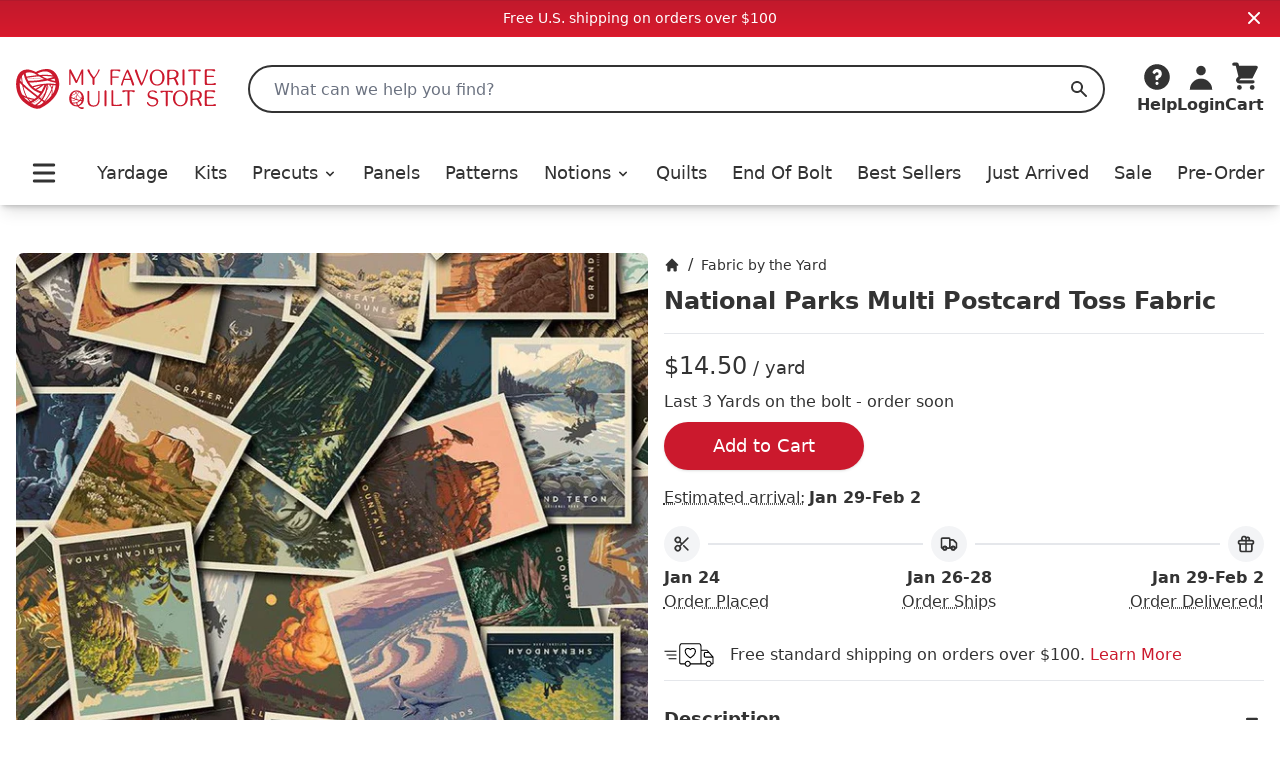

--- FILE ---
content_type: text/html;charset=utf-8
request_url: https://myfavoritequiltstore.com/products/national-parks-multi-postcard-toss-fabric?s=DesignerSlider
body_size: 20825
content:
<!DOCTYPE html>
<html lang="en">
  <head>
    <link rel="stylesheet" type="text/css" href="/assets/ProductCard.e35181b6.css">
    <link rel="stylesheet" type="text/css" href="/assets/_default.page.client.e880e728.css">
    <meta charset="utf-8" />
    <title data-rh="true">National Parks Multi Postcard Toss Fabric by Anderson Design Group - Riley Blake Fabrics | My Favorite Quilt Store</title>
    <meta data-rh="true" content="index,follow" name="robots"/><meta data-rh="true" content="strict-origin-when-cross-origin" name="referrer"/><meta data-rh="true" content="My Favorite Quilt Store" property="og:site_name"/><meta data-rh="true" content="1200" property="og:image:width"/><meta data-rh="true" content="628" property="og:image:height"/><meta data-rh="true" content="95073F9EE5A29740CAA19F9FDEB8E413" name="msvalidate.01"/><meta data-rh="true" content="National Parks Collection takes a little piece of each National Park in the U.S and represents it here. Postcards, emblems, and some of the greatest told legends across each National Park in a palette of brown, blue and green. Designed by the Anderson Design Group for Riley Blake Designs. Great for quilts, home decor and more." name="description"/><meta data-rh="true" content="https://myfavoritequiltstore.com/products/national-parks-multi-postcard-toss-fabric" property="og:url"/><meta data-rh="true" content="National Parks Multi Postcard Toss Fabric by Anderson Design Group - Riley Blake Fabrics" property="og:title"/><meta data-rh="true" content="product" property="og:type"/><meta data-rh="true" content="National Parks Collection takes a little piece of each National Park in the U.S and represents it here. Postcards, emblems, and some of the greatest told legends across each National Park in a palette of brown, blue and green. Designed by the Anderson Design Group for Riley Blake Designs. Great for quilts, home decor and more." property="og:description"/><meta data-rh="true" content="7.25" property="og:price:amount"/><meta data-rh="true" content="USD" property="og:price:currency"/><meta data-rh="true" content="https://cdn.shopify.com/s/files/1/1918/9937/products/National-Parks-Multi-Postcard-Toss-Fabric-Riley-Blake-Fabrics.jpg?v=1762450582" property="og:image"/><meta data-rh="true" content="https://cdn.shopify.com/s/files/1/1918/9937/products/National-Parks-Multi-Postcard-Toss-Fabric-Riley-Blake-Fabrics.jpg?v=1762450582" property="og:image:secure_url"/>
    <link data-rh="true" href="https://myfavoritequiltstore.com/products/national-parks-multi-postcard-toss-fabric" rel="canonical"/><link data-rh="true" as="image" imageSrcSet="https://cdn.shopify.com/s/files/1/1918/9937/products/National-Parks-Multi-Postcard-Toss-Fabric-Riley-Blake-Fabrics_288x.jpg?v=1762450582 288w, https://cdn.shopify.com/s/files/1/1918/9937/products/National-Parks-Multi-Postcard-Toss-Fabric-Riley-Blake-Fabrics_576x.jpg?v=1762450582 576w, https://cdn.shopify.com/s/files/1/1918/9937/products/National-Parks-Multi-Postcard-Toss-Fabric-Riley-Blake-Fabrics_650x.jpg?v=1762450582 650w" rel="preload"/>
    <script data-rh="true" id="gtmScript" type="text/javascript">
          (function(w,d,s,l,i){w[l]=w[l]||[];w[l].push({'gtm.start':
          new Date().getTime(),event:'gtm.js'});var f=d.getElementsByTagName(s)[0],
          j=d.createElement(s),dl=l!='dataLayer'?'&l='+l:'';j.async=true;j.src=
          'https://www.googletagmanager.com/gtm.js?id='+i+dl;f.parentNode.insertBefore(j,f);
          })(window,document,'script','dataLayer','GTM-N74K8RG')
          </script><script data-rh="true" id="elevar" type="module">
            try {
              const response = await fetch("https://shopify-gtm-suite.getelevar.com/configs/772de8f14ebe4e22b41d271420db04f13d7bdfeb/config.json");
              const config = await response.json();
              const scriptUrl = config.script_src_custom_pages;
          
              if (scriptUrl) {
                const { handler } = await import(scriptUrl);
                await handler(config);
              }
            } catch (error) {
              console.error("Elevar Error:", error);
            }
          </script><script data-rh="true" type="application/ld+json">{"@context":"https://schema.org","@type":"Organization","name":"My Favorite Quilt Store","legalName":"My Favorite Quilt Store","url":"https://myfavoritequiltstore.com","description":"Quilt Kits, Precut Quilting Fabric, Yardage, and Notions from top brands and designers for your next project.","logo":"https://cdn.shopify.com/s/files/1/1918/9937/files/MFQS-heart_logo.png?9754910064170225929","foundingDate":"2017-06-01","foundingLocation":{"@type":"Place","address":{"@type":"PostalAddress","addressLocality":"Humble","addressRegion":"TX","postalCode":"77345","addressCountry":"United States"}},"founder":[{"@type":"Person","name":"Margo Pieper","knowsAbout":"Quilting"}],"address":{"@type":"PostalAddress","streetAddress":"1240 Wilson Rd Ct","addressLocality":"Humble","addressRegion":"TX","postalCode":"77396","addressCountry":"United States"},"contactPoint":{"@type":"ContactPoint","contactType":"customer service","telephone":"+1-281-360-1459","email":"Team@MyFavoriteQuiltStore.com"},"sameAs":["https://www.facebook.com/myfavoritequiltstore","https://www.youtube.com/c/MyFavoriteQuiltStore","https://www.instagram.com/myfavoritequiltstore","https://twitter.com/MyFavQuiltStore","https://www.pinterest.com/MyFavoriteQuiltStore","https://www.linkedin.com/company/myfavoritequiltstore/","https://www.snapchat.com/add/myfavquiltstore"]}</script><script data-rh="true" type="application/ld+json">{"@context":"https://schema.org","@type":"Product","name":"National Parks Multi Postcard Toss Fabric by Anderson Design Group - Riley Blake Fabrics","url":"https://myfavoritequiltstore.com/products/national-parks-multi-postcard-toss-fabric","image":["https://cdn.shopify.com/s/files/1/1918/9937/products/National-Parks-Multi-Postcard-Toss-Fabric-Riley-Blake-Fabrics.jpg?v=1762450582"],"description":"National Parks Collection takes a little piece of each National Park in the U.S and represents it here. Postcards, emblems, and some of the greatest told legends across each National Park in a palette of brown, blue and green. Designed by the Anderson Design Group for Riley Blake Designs. Great for quilts, home decor and more.","sku":"CD13290-MULTI","gtin14":"","mpn":"CD13290-MULTI","brand":{"@type":"Brand","name":"Riley Blake Fabrics"},"offers":[{"@type":"Offer","url":"https://myfavoritequiltstore.com/products/national-parks-multi-postcard-toss-fabric","price":"7.25","priceCurrency":"USD","availability":"https://schema.org/InStock","itemCondition":"https://schema.org/NewCondition","priceValidUntil":"2026-04-24","seller":{"@type":"Organization","name":"My Favorite Quilt Store"},"shippingDetails":{"@type":"OfferShippingDetails","shippingRate":{"@type":"MonetaryAmount","value":"5","currency":"USD"},"shippingDestination":{"@type":"DefinedRegion","addressCountry":"US"},"deliveryTime":{"@type":"ShippingDeliveryTime","handlingTime":{"@type":"QuantitativeValue","minValue":0,"maxValue":3,"unitCode":"DAY"},"transitTime":{"@type":"QuantitativeValue","minValue":1,"maxValue":5,"unitCode":"DAY"}}}}]}</script>
    <meta
      name="viewport"
      content="width=device-width, initial-scale=1"
    />
    <link rel="icon" href="/favicon.png" />
  </head>
  <body >
    <div id="page-content"><div class="font-sans text-black"><div class="flex items-center justify-center p-2 md:bg-red-gradient md:text-white bg-gray-200"><div class="text-sm">Free U.S. shipping on orders over $100</div><button class="absolute top-2 right-4"><svg xmlns="http://www.w3.org/2000/svg" viewBox="0 0 20 20" fill="currentColor" aria-hidden="true" class="w-4 h-4 md:w-5 md:h-5"><path fill-rule="evenodd" d="M4.293 4.293a1 1 0 011.414 0L10 8.586l4.293-4.293a1 1 0 111.414 1.414L11.414 10l4.293 4.293a1 1 0 01-1.414 1.414L10 11.414l-4.293 4.293a1 1 0 01-1.414-1.414L8.586 10 4.293 5.707a1 1 0 010-1.414z" clip-rule="evenodd"></path></svg></button></div><nav class="z-10 sticky shadow-lg duration-300 bg-white transition-all top-0"><div class="relative flex items-center justify-between bg-white shadow-md md:hidden"><div class="min-w-[94px]"><button class="p-2 pr-2 rounded-md" id="Mobile-Header-Hamburger" type="button"><span class="sr-only">Open menu</span><svg xmlns="http://www.w3.org/2000/svg" viewBox="0 0 20 20" fill="currentColor" aria-hidden="true" class="w-10 h-8"><path fill-rule="evenodd" d="M3 5a1 1 0 011-1h12a1 1 0 110 2H4a1 1 0 01-1-1zM3 10a1 1 0 011-1h12a1 1 0 110 2H4a1 1 0 01-1-1zM3 15a1 1 0 011-1h12a1 1 0 110 2H4a1 1 0 01-1-1z" clip-rule="evenodd"></path></svg></button><button id="MobileSearchToggle"><svg xmlns="http://www.w3.org/2000/svg" viewBox="0 0 20 20" fill="currentColor" aria-hidden="true" class="w-8 h-8"><path fill-rule="evenodd" d="M8 4a4 4 0 100 8 4 4 0 000-8zM2 8a6 6 0 1110.89 3.476l4.817 4.817a1 1 0 01-1.414 1.414l-4.816-4.816A6 6 0 012 8z" clip-rule="evenodd"></path></svg><span class="hidden">Search</span></button><div style="position:fixed;top:1px;left:1px;width:1px;height:0;padding:0;margin:-1px;overflow:hidden;clip:rect(0, 0, 0, 0);white-space:nowrap;border-width:0;display:none"></div></div><a class="w-12 p-1 py-2 flex flex-[5 0 auto] grow justify-center max-w-[160px]" href="/" rel="external"><span class="sr-only">My Favorite Quilt Store</span><div class=""><img alt="My Favorite Quilt Store Logo" class="" decoding="async" height="40.031397174254316px" loading="eager" src="/assets/logo.svg" width="200px"/></div></a><div class="flex justify-end"><a aria-label="Cart" class="justify-end shrink flex md:mb-0 md:flex-col items-center group hover:text-red focus:outline-none" href="/cart" id="Mobile-Header-Cart"><div class="relative order-last mr-2 md:-z-10 md:mr-0 md:order-first"><svg xmlns="http://www.w3.org/2000/svg" viewBox="0 0 20 20" fill="currentColor" aria-hidden="true" class="w-8 h-8"><path d="M3 1a1 1 0 000 2h1.22l.305 1.222a.997.997 0 00.01.042l1.358 5.43-.893.892C3.74 11.846 4.632 14 6.414 14H15a1 1 0 000-2H6.414l1-1H14a1 1 0 00.894-.553l3-6A1 1 0 0017 3H6.28l-.31-1.243A1 1 0 005 1H3zM16 16.5a1.5 1.5 0 11-3 0 1.5 1.5 0 013 0zM6.5 18a1.5 1.5 0 100-3 1.5 1.5 0 000 3z"></path></svg></div><div class="flex -mr-1 text-xs font-semibold md:flex-col 2xs:mr-0 md:items-center 2xs:text-sm sm:text-base md:font-bold"><span class="hidden text-base md:inline">Cart</span></div></a></div></div><div class="hidden pt-6 shadow-md md:block"><header class="px-4 m-auto max-w-7xl"><div class="relative flex items-center justify-between"><a class="mr-4 lg:mr-8 focus:outline-none" href="/" rel="external"><span class="sr-only">My Favorite Quilt Store</span><div class=""><img alt="My Favorite Quilt Store Logo" class="" decoding="async" height="40.031397174254316px" loading="eager" src="/assets/logo.svg" width="200px"/></div></a><div class="relative flex-1 mr-2 md:mr-6 lg:mr-8"><label class="hidden" id="headlessui-combobox-label-:Rqcl:" data-headlessui-state="">Search My Favorite Quilt Store</label><input class="relative w-full h-12 pl-6 rounded-full border-2 border-black focus:ring-0 focus:border-black focus:outline-none " placeholder="What can we help you find?" id="headlessui-combobox-input-:R1acl:" role="combobox" type="text" aria-expanded="false" aria-autocomplete="list" data-headlessui-state="" value=""/><button aria-label="Search" class="absolute inset-y-0 right-0 flex items-center px-4 focus:outline-none "><svg xmlns="http://www.w3.org/2000/svg" viewBox="0 0 20 20" fill="currentColor" aria-hidden="true" class="w-5 h-5 text-black"><path fill-rule="evenodd" d="M8 4a4 4 0 100 8 4 4 0 000-8zM2 8a6 6 0 1110.89 3.476l4.817 4.817a1 1 0 01-1.414 1.414l-4.816-4.816A6 6 0 012 8z" clip-rule="evenodd"></path></svg><span class="hidden">Search</span></button></div><div class="flex items-end justify-between gap-4 lg:gap-6 xl:gap-8"><div class="inline-block w-full" data-headlessui-state=""><button aria-label="Help" class="flex flex-col items-center hover:text-red focus:outline-none" id="headlessui-menu-button-:Rncl:" type="button" aria-haspopup="menu" aria-expanded="false" data-headlessui-state=""><svg xmlns="http://www.w3.org/2000/svg" viewBox="0 0 20 20" fill="currentColor" aria-hidden="true" class="w-8 h-8"><path fill-rule="evenodd" d="M18 10a8 8 0 11-16 0 8 8 0 0116 0zm-8-3a1 1 0 00-.867.5 1 1 0 11-1.731-1A3 3 0 0113 8a3.001 3.001 0 01-2 2.83V11a1 1 0 11-2 0v-1a1 1 0 011-1 1 1 0 100-2zm0 8a1 1 0 100-2 1 1 0 000 2z" clip-rule="evenodd"></path></svg><span class="font-bold">Help</span></button></div><a class="flex flex-col items-center hover:text-red focus:outline-none" href="/account/login" id="Desktop-Header-Account"><svg xmlns="http://www.w3.org/2000/svg" viewBox="0 0 20 20" fill="currentColor" aria-hidden="true" class="w-8 h-8"><path fill-rule="evenodd" d="M10 9a3 3 0 100-6 3 3 0 000 6zm-7 9a7 7 0 1114 0H3z" clip-rule="evenodd"></path></svg><span class="font-bold">Login</span></a><a aria-label="Cart" class="undefined flex md:mb-0 md:flex-col items-center group hover:text-red focus:outline-none" href="/cart" id="Desktop-Header-Cart"><div class="relative order-last mr-2 md:-z-10 md:mr-0 md:order-first"><svg xmlns="http://www.w3.org/2000/svg" viewBox="0 0 20 20" fill="currentColor" aria-hidden="true" class="w-8 h-8"><path d="M3 1a1 1 0 000 2h1.22l.305 1.222a.997.997 0 00.01.042l1.358 5.43-.893.892C3.74 11.846 4.632 14 6.414 14H15a1 1 0 000-2H6.414l1-1H14a1 1 0 00.894-.553l3-6A1 1 0 0017 3H6.28l-.31-1.243A1 1 0 005 1H3zM16 16.5a1.5 1.5 0 11-3 0 1.5 1.5 0 013 0zM6.5 18a1.5 1.5 0 100-3 1.5 1.5 0 000 3z"></path></svg></div><div class="flex -mr-1 text-xs font-semibold md:flex-col 2xs:mr-0 md:items-center 2xs:text-sm sm:text-base md:font-bold"><span class="hidden text-base md:inline">Cart</span></div></a></div></div><div class="flex items-center pt-4 pb-2 lg:pt-8"><div class="flex items-center justify-between w-full"><button class="p-2 pr-2 rounded-md" id="Desktop-Header-Hamburger" type="button"><span class="sr-only">Open menu</span><svg xmlns="http://www.w3.org/2000/svg" viewBox="0 0 20 20" fill="currentColor" aria-hidden="true" class="w-10 h-8"><path fill-rule="evenodd" d="M3 5a1 1 0 011-1h12a1 1 0 110 2H4a1 1 0 01-1-1zM3 10a1 1 0 011-1h12a1 1 0 110 2H4a1 1 0 01-1-1zM3 15a1 1 0 011-1h12a1 1 0 110 2H4a1 1 0 01-1-1z" clip-rule="evenodd"></path></svg></button><a class="  flex items-center xl:text-lg font-medium focus:outline-none hover:text-red" href="/collections/yardage">Yardage</a><a class="  flex items-center xl:text-lg font-medium focus:outline-none hover:text-red" href="/collections/quilt-kits">Kits</a><ul class=" flex items-center"><li class=""><button class="flex items-center xl:text-lg font-medium transition duration-150 ease-in-out border-b focus:outline-none hover:text-red border-white " id="headlessui-menu-button-:R2ekl:" type="button" aria-haspopup="menu" aria-expanded="false" data-headlessui-state=""><a class="focus:outline-none" href="/collections/precut-quilting-fabric">Precuts<svg xmlns="http://www.w3.org/2000/svg" viewBox="0 0 20 20" fill="currentColor" aria-hidden="true" class="inline w-4 h-4 ml-1"><path fill-rule="evenodd" d="M5.293 7.293a1 1 0 011.414 0L10 10.586l3.293-3.293a1 1 0 111.414 1.414l-4 4a1 1 0 01-1.414 0l-4-4a1 1 0 010-1.414z" clip-rule="evenodd"></path></svg></a></button></li></ul><a class="  flex items-center xl:text-lg font-medium focus:outline-none hover:text-red" href="/collections/panels">Panels</a><a class="  flex items-center xl:text-lg font-medium focus:outline-none hover:text-red" href="/collections/quilt-patterns-books">Patterns</a><ul class=" flex items-center"><li class=""><button class="flex items-center xl:text-lg font-medium transition duration-150 ease-in-out border-b focus:outline-none hover:text-red border-white " id="headlessui-menu-button-:R2qkl:" type="button" aria-haspopup="menu" aria-expanded="false" data-headlessui-state=""><a class="focus:outline-none" href="/collections/quilting-notions">Notions<svg xmlns="http://www.w3.org/2000/svg" viewBox="0 0 20 20" fill="currentColor" aria-hidden="true" class="inline w-4 h-4 ml-1"><path fill-rule="evenodd" d="M5.293 7.293a1 1 0 011.414 0L10 10.586l3.293-3.293a1 1 0 111.414 1.414l-4 4a1 1 0 01-1.414 0l-4-4a1 1 0 010-1.414z" clip-rule="evenodd"></path></svg></a></button></li></ul><a class="  flex items-center xl:text-lg font-medium focus:outline-none hover:text-red" href="/collections/quilts-for-sale">Quilts</a><a class="  flex items-center xl:text-lg font-medium focus:outline-none hover:text-red" href="/collections/end-of-bolt">End Of Bolt</a><a class=" md:hidden lg:block flex items-center xl:text-lg font-medium focus:outline-none hover:text-red" href="/collections/best-sellers">Best Sellers</a><a class="  flex items-center xl:text-lg font-medium focus:outline-none hover:text-red" href="/collections/just-arrived">Just Arrived</a><a class="  flex items-center xl:text-lg font-medium focus:outline-none hover:text-red" href="/collections/sale">Sale</a><a class=" md:hidden lg:block flex items-center xl:text-lg font-medium focus:outline-none hover:text-red" href="/collections/pre-order">Pre-Order</a></div></div></header></div></nav><main class="mx-auto mt-6 md:mt-12 max-w-7xl"><div class="max-w-4xl mx-auto lg:max-w-none"><div class="flex flex-col md:flex-row md:gap-10"><div class="w-full px-4 md:ml-4 md:px-0 md:mt-0 md:basis-1/2"><div style="position:relative;overflow:hidden;z-index:-1"><div style="padding-bottom:100%"></div><img alt="National Parks Multi Postcard Toss Fabric-Riley Blake Fabrics-My Favorite Quilt Store" class="rounded-lg" decoding="async" height="1" loading="eager" sizes="(min-width: 1600px) 960px, (min-width: 750px) calc((100vw - 11.5rem) / 2), calc(100vw - 4rem)" src="https://cdn.shopify.com/s/files/1/1918/9937/products/National-Parks-Multi-Postcard-Toss-Fabric-Riley-Blake-Fabrics.jpg?v=1762450582" srcSet="https://cdn.shopify.com/s/files/1/1918/9937/products/National-Parks-Multi-Postcard-Toss-Fabric-Riley-Blake-Fabrics_288x.jpg?v=1762450582 288w, https://cdn.shopify.com/s/files/1/1918/9937/products/National-Parks-Multi-Postcard-Toss-Fabric-Riley-Blake-Fabrics_576x.jpg?v=1762450582 576w, https://cdn.shopify.com/s/files/1/1918/9937/products/National-Parks-Multi-Postcard-Toss-Fabric-Riley-Blake-Fabrics_650x.jpg?v=1762450582 650w" style="position:absolute;width:100%;height:100%;top:0;bottom:0;left:0;right:0;object-fit:cover;object-position:center;opacity:1;transition:opacity 0.2s ease" width="1"/></div></div><div class="p-4 md:px-4 md:py-0 md:basis-1/2"><nav aria-label="Breadcrumb" class=""><ol class="flex items-center space-x-2" role="list"><li><div class="flex items-center text-sm"><a aria-label="Home" class="font-medium hover:text-red" href="/"><span class="hidden">Home</span><svg xmlns="http://www.w3.org/2000/svg" viewBox="0 0 20 20" fill="currentColor" aria-hidden="true" class="w-4 h-4"><path d="M10.707 2.293a1 1 0 00-1.414 0l-7 7a1 1 0 001.414 1.414L4 10.414V17a1 1 0 001 1h2a1 1 0 001-1v-2a1 1 0 011-1h2a1 1 0 011 1v2a1 1 0 001 1h2a1 1 0 001-1v-6.586l.293.293a1 1 0 001.414-1.414l-7-7z"></path></svg></a></div></li><div>/</div><li><div class="flex items-center text-sm"><a class="font-medium hover:text-red link-underline link-underline-red" href="/collections/yardage">Fabric by the Yard</a></div></li></ol></nav><h1 class="mt-2 text-xl font-bold select-all md:text-2xl">National Parks Multi Postcard Toss Fabric</h1><hr class="w-full my-4 border-gray-200 border-1"/><div class="mb-2"><span class="text-2xl" id="product-price">$14.50</span><span class="text-lg"> / yard</span></div><div class="mb-2 ">Last 3 Yards on the bolt - order soon</div><button class="flex justify-center items-center h-12 text-lg rounded-full shadow bg-red text-white hover-red-dark  cursor-pointer w-[200px] atc" type="submit" aria-label="Add to Cart">Add to Cart</button><div class="my-4"><div class="pb-4"><div class="" data-headlessui-state=""><div><button class="flex" type="button" aria-expanded="false" data-headlessui-state=""><div class="font-light underline decoration-dotted underline-offset-4">Estimated arrival:</div><div class="pl-1 font-bold">Jan 29-Feb 2</div></button></div></div><div style="position:fixed;top:1px;left:1px;width:1px;height:0;padding:0;margin:-1px;overflow:hidden;clip:rect(0, 0, 0, 0);white-space:nowrap;border-width:0;display:none"></div></div><div class="flex"><div class="flex flex-col grow"><div class="flex flex-row items-center"><div class="p-2 mr-2 bg-gray-100 rounded-full w-min"><svg xmlns="http://www.w3.org/2000/svg" fill="none" viewBox="0 0 24 24" stroke-width="2" stroke="currentColor" aria-hidden="true" class="w-5 h-5"><path stroke-linecap="round" stroke-linejoin="round" d="M14.121 14.121L19 19m-7-7l7-7m-7 7l-2.879 2.879M12 12L9.121 9.121m0 5.758a3 3 0 10-4.243 4.243 3 3 0 004.243-4.243zm0-5.758a3 3 0 10-4.243-4.243 3 3 0 004.243 4.243z"></path></svg></div><div class="w-full h-[2px] bg-gray-200"></div></div><div class="pt-1 font-bold">Jan 24</div><div class="" data-headlessui-state=""><div><button class="font-light underline decoration-dotted underline-offset-4" type="button" aria-expanded="false" data-headlessui-state="">Order Placed</button></div></div><div style="position:fixed;top:1px;left:1px;width:1px;height:0;padding:0;margin:-1px;overflow:hidden;clip:rect(0, 0, 0, 0);white-space:nowrap;border-width:0;display:none"></div></div><div class="flex flex-col items-center grow"><div class="flex flex-row items-center w-full grow"><div class="w-full h-[2px] bg-gray-200"></div><div class="p-2 mx-2 bg-gray-100 rounded-full w-min"><svg xmlns="http://www.w3.org/2000/svg" fill="none" viewBox="0 0 24 24" stroke-width="2" stroke="currentColor" aria-hidden="true" class="w-5 h-5"><path d="M9 17a2 2 0 11-4 0 2 2 0 014 0zM19 17a2 2 0 11-4 0 2 2 0 014 0z"></path><path stroke-linecap="round" stroke-linejoin="round" d="M13 16V6a1 1 0 00-1-1H4a1 1 0 00-1 1v10a1 1 0 001 1h1m8-1a1 1 0 01-1 1H9m4-1V8a1 1 0 011-1h2.586a1 1 0 01.707.293l3.414 3.414a1 1 0 01.293.707V16a1 1 0 01-1 1h-1m-6-1a1 1 0 001 1h1M5 17a2 2 0 104 0m-4 0a2 2 0 114 0m6 0a2 2 0 104 0m-4 0a2 2 0 114 0"></path></svg></div><div class="w-full h-[2px] bg-gray-200"></div></div><div class="pt-1 font-bold">Jan 26-28</div><div class="" data-headlessui-state=""><div><button class="font-light underline decoration-dotted underline-offset-4" type="button" aria-expanded="false" data-headlessui-state="">Order Ships</button></div></div><div style="position:fixed;top:1px;left:1px;width:1px;height:0;padding:0;margin:-1px;overflow:hidden;clip:rect(0, 0, 0, 0);white-space:nowrap;border-width:0;display:none"></div></div><div class="flex flex-col items-end grow"><div class="flex flex-row items-center w-full grow"><div class="w-full h-[2px] bg-gray-200"></div><div class="p-2 ml-2 bg-gray-100 rounded-full w-min"><svg xmlns="http://www.w3.org/2000/svg" fill="none" viewBox="0 0 24 24" stroke-width="2" stroke="currentColor" aria-hidden="true" class="w-5 h-5"><path stroke-linecap="round" stroke-linejoin="round" d="M12 8v13m0-13V6a2 2 0 112 2h-2zm0 0V5.5A2.5 2.5 0 109.5 8H12zm-7 4h14M5 12a2 2 0 110-4h14a2 2 0 110 4M5 12v7a2 2 0 002 2h10a2 2 0 002-2v-7"></path></svg></div></div><div class="pt-1 font-bold">Jan 29-Feb 2</div><div class="" data-headlessui-state=""><div><button class="font-light underline decoration-dotted underline-offset-4" type="button" aria-expanded="false" data-headlessui-state="">Order Delivered!</button></div></div><div style="position:fixed;top:1px;left:1px;width:1px;height:0;padding:0;margin:-1px;overflow:hidden;clip:rect(0, 0, 0, 0);white-space:nowrap;border-width:0;display:none"></div></div></div></div><div class="flex items-center mt-4"><div class="pr-4"><svg height="50" version="1.1" viewBox="0 0 256 256" width="50" xml:space="preserve" xmlns="http://www.w3.org/2000/svg"><g transform="translate(128 128) scale(0.72 0.72)"><g transform="translate(-175.05 -175.05000000000004) scale(3.89 3.89)"><path d="M 89.334 47.69 L 79.145 36.229 c -0.5 -0.563 -1.218 -0.885 -1.97 -0.885 h -9.356 v -6.467 c 0 -3.053 -2.1 -5.537 -4.681 -5.537 H 31.866 c -2.581 0 -4.681 2.484 -4.681 5.537 v 30.23 c 0 1.758 1.245 3.188 2.774 3.188 h 7.277 c 0.563 2.495 2.794 4.365 5.457 4.365 s 4.893 -1.87 5.457 -4.365 h 17.669 h 2 h 7.542 c 0.563 2.495 2.794 4.365 5.457 4.365 s 4.894 -1.87 5.457 -4.365 h 1.089 c 1.453 0 2.636 -1.183 2.636 -2.636 V 49.441 C 90 48.797 89.764 48.175 89.334 47.69 z M 86.773 47.819 H 74.619 c -0.255 0 -0.463 -0.207 -0.463 -0.462 v -5.44 c 0 -0.255 0.208 -0.463 0.463 -0.463 h 6.495 L 86.773 47.819 z M 42.693 64.66 c -1.984 0 -3.598 -1.614 -3.598 -3.598 c 0 -1.984 1.614 -3.599 3.598 -3.599 s 3.598 1.614 3.598 3.599 C 46.291 63.046 44.677 64.66 42.693 64.66 z M 65.818 60.295 H 48.232 c -0.376 -2.724 -2.713 -4.831 -5.539 -4.831 s -5.163 2.107 -5.539 4.831 h -7.195 c -0.366 0 -0.774 -0.487 -0.774 -1.188 v -30.23 c 0 -1.95 1.203 -3.537 2.681 -3.537 h 31.272 c 1.479 0 2.681 1.587 2.681 3.537 v 6.467 V 60.295 z M 80.817 64.66 c -1.983 0 -3.598 -1.614 -3.598 -3.598 c 0 -1.984 1.614 -3.599 3.598 -3.599 c 1.984 0 3.599 1.614 3.599 3.599 C 84.416 63.046 82.802 64.66 80.817 64.66 z M 87.364 60.295 h -1.007 c -0.376 -2.724 -2.714 -4.831 -5.54 -4.831 s -5.163 2.107 -5.539 4.831 h -7.46 V 37.344 h 9.356 c 0.182 0 0.354 0.078 0.476 0.214 l 1.686 1.896 h -4.717 c -1.358 0 -2.463 1.105 -2.463 2.463 v 5.44 c 0 1.357 1.104 2.462 2.463 2.462 H 88 v 9.84 C 88 60.01 87.715 60.295 87.364 60.295 z" stroke-linecap="round" transform=" matrix(1 0 0 1 0 0) "></path><path d="M 21.207 52.942 H 8.615 c -0.552 0 -1 -0.447 -1 -1 s 0.448 -1 1 -1 h 12.592 c 0.552 0 1 0.447 1 1 S 21.759 52.942 21.207 52.942 z" stroke-linecap="round" transform=" matrix(1 0 0 1 0 0) "></path><path d="M 21.207 46.031 H 4.617 c -0.552 0 -1 -0.448 -1 -1 s 0.448 -1 1 -1 h 16.59 c 0.552 0 1 0.448 1 1 S 21.759 46.031 21.207 46.031 z" stroke-linecap="round" transform=" matrix(1 0 0 1 0 0) "></path><path d="M 21.207 39.121 H 1 c -0.552 0 -1 -0.448 -1 -1 s 0.448 -1 1 -1 h 20.207 c 0.552 0 1 0.448 1 1 S 21.759 39.121 21.207 39.121 z" stroke-linecap="round" transform=" matrix(1 0 0 1 0 0) "></path><path d="M 47.407 51.363 l -0.487 -0.271 c -2.198 -1.226 -5.625 -4.11 -7.051 -5.936 c -3.075 -3.936 -3.68 -8.629 -1.439 -11.161 c 1.085 -1.226 2.606 -1.933 4.285 -1.991 c 1.646 -0.06 3.283 0.522 4.693 1.645 c 1.41 -1.123 3.042 -1.717 4.691 -1.645 c 1.679 0.058 3.2 0.765 4.286 1.99 v 0 c 2.24 2.532 1.635 7.226 -1.439 11.161 c -1.427 1.826 -4.854 4.71 -7.051 5.936 L 47.407 51.363 z M 42.935 34 c -0.051 0 -0.101 0.001 -0.151 0.002 c -1.125 0.039 -2.139 0.507 -2.856 1.317 c -1.576 1.781 -0.924 5.48 1.518 8.604 c 1.174 1.504 3.979 3.902 5.962 5.133 c 1.982 -1.231 4.787 -3.629 5.962 -5.133 c 2.44 -3.125 3.094 -6.824 1.518 -8.604 c -0.718 -0.811 -1.732 -1.278 -2.857 -1.317 c -1.348 -0.036 -2.762 0.554 -3.921 1.693 l -0.701 0.689 l -0.701 -0.689 C 45.59 34.598 44.256 34 42.935 34 z" stroke-linecap="round" transform=" matrix(1 0 0 1 0 0) "></path></g></g></svg></div><div>Free standard shipping on orders over $100. <a class="text-red" href="/pages/shipping-and-returns">Learn More</a></div></div><section aria-labelledby="details-heading" class="border-b"><h2 class="sr-only" id="details-heading">Product Details</h2><div class="border-t divide-y divide-gray-200"><div data-headlessui-state="open"><h3><button class="relative flex items-center justify-between w-full py-6 text-left group" id="headlessui-disclosure-button-:R6hiit:" type="button" aria-expanded="true" data-headlessui-state="open"><span class="font-bold text-lg text-black group-hover:text-red link-underline link-underline-red">Description</span><span class="flex items-center ml-6"><svg xmlns="http://www.w3.org/2000/svg" viewBox="0 0 20 20" fill="currentColor" aria-hidden="true" class="block w-6 h-6 group-hover:text-red"><path fill-rule="evenodd" d="M5 10a1 1 0 011-1h8a1 1 0 110 2H6a1 1 0 01-1-1z" clip-rule="evenodd"></path></svg></span></button></h3><div class="" id="headlessui-disclosure-panel-:Rahiit:" data-headlessui-state="open"><div class="pb-6 prose list-none">National Parks Collection takes a little piece of each National Park in the U.S and represents it here. Postcards, emblems, and some of the greatest told legends across each National Park in a palette of brown, blue and green. Designed by the Anderson Design Group for Riley Blake Designs. Great for quilts, home decor and more.</div></div></div></div><div class="border-t divide-y divide-gray-200"><div data-headlessui-state=""><h3><button class="relative flex items-center justify-between w-full py-6 text-left group" id="headlessui-disclosure-button-:R7hiit:" type="button" aria-expanded="false" data-headlessui-state=""><span class="font-bold text-lg text-black group-hover:text-red link-underline link-underline-red">Product details</span><span class="flex items-center ml-6"><svg xmlns="http://www.w3.org/2000/svg" viewBox="0 0 20 20" fill="currentColor" aria-hidden="true" class="block w-6 h-6 group-hover:text-red"><path fill-rule="evenodd" d="M10 5a1 1 0 011 1v3h3a1 1 0 110 2h-3v3a1 1 0 11-2 0v-3H6a1 1 0 110-2h3V6a1 1 0 011-1z" clip-rule="evenodd"></path></svg></span></button></h3></div></div></section></div></div></div></main><div class="slider-wrapper undefined"><div class="slider-header"><h3 class="slider-header-title"><span style="background-image:linear-gradient(#cb192d, #B20014);background-position:bottom left;background-size:0% 2px;background-repeat:no-repeat;padding-bottom:4px"><a href="/collections/national-parks">More from National Parks</a></span></h3><a class="invisible slider-header-more md:visible" href="/collections/national-parks">See more</a></div><div class="relative flex flex-col w-full"><div class="flex overflow-x-scroll hidden-scrollable flex-nowrap hover-none:snap-x hover-none:snap-mandatory"><div class="slider-pane-offset hover-none:snap-center hover-none:snap-normal min-w-[250px] max-w-[250px] pb-4 mr-8"><div class=""><a class="" href="/products/national-parks-63-american-national-parks-54-panel?s=FabricCollectionSlider"><div class="w-full h-auto"><div style="position:relative;overflow:hidden;z-index:-1"><div style="padding-bottom:100%"></div><img alt="National Parks 63 American National Parks 54&quot;x72&quot; Panel" aria-hidden="true" class="rounded-md" decoding="async" loading="lazy" src="https://cdn.shopify.com/s/files/1/1918/9937/products/National-Parks-63-American-National-Parks-54x72-Panel-Riley-Blake-Fabrics_10x.jpg?v=1762450582" style="position:absolute;width:100%;height:100%;top:0;bottom:0;left:0;right:0;object-fit:cover;object-position:center"/><noscript><img alt="National Parks 63 American National Parks 54&quot;x72&quot; Panel" class="rounded-md" decoding="async" height="1" loading="lazy" src="https://cdn.shopify.com/s/files/1/1918/9937/products/National-Parks-63-American-National-Parks-54x72-Panel-Riley-Blake-Fabrics.jpg?v=1762450582" srcSet="https://cdn.shopify.com/s/files/1/1918/9937/products/National-Parks-63-American-National-Parks-54x72-Panel-Riley-Blake-Fabrics_288x.jpg?v=1762450582 288w, https://cdn.shopify.com/s/files/1/1918/9937/products/National-Parks-63-American-National-Parks-54x72-Panel-Riley-Blake-Fabrics_576x.jpg?v=1762450582 576w, https://cdn.shopify.com/s/files/1/1918/9937/products/National-Parks-63-American-National-Parks-54x72-Panel-Riley-Blake-Fabrics_650x.jpg?v=1762450582 650w" style="position:absolute;width:100%;height:100%;top:0;bottom:0;left:0;right:0;object-fit:cover;object-position:center;opacity:1" width="1"/></noscript></div></div><div><div class="pt-2 text-center align-baseline font-bold"><div><span class="" id="product-price">$36.50</span><span class=""> / ea</span></div></div><h3 class="text-center truncate">National Parks 63 American National Parks 54&quot;x72&quot; Panel</h3><div class="font-light text-center truncate">Riley Blake Fabrics</div></div></a><div class="flex justify-center"><button class="flex justify-center items-center h-12 text-lg rounded-full shadow bg-gray-100 hover-red  cursor-pointer w-[200px] atc" type="submit" aria-label="Add to Cart">Add to Cart</button></div></div></div><div class="slider-pane-offset hover-none:snap-center hover-none:snap-normal min-w-[250px] max-w-[250px] pb-4 mr-8"><div class=""><a class="" href="/products/national-parks-2024-usa-vertical-map-poster-panel-36?s=FabricCollectionSlider"><div class="w-full h-auto"><div style="position:relative;overflow:hidden;z-index:-1"><div style="padding-bottom:100%"></div><img alt="National Parks 2024 USA Vertical Map Poster Panel 36&quot;" aria-hidden="true" class="rounded-md" decoding="async" loading="lazy" src="https://cdn.shopify.com/s/files/1/1918/9937/files/National-Parks-2024-USA-Vertical-Map-Poster-Panel-36-Riley-Blake-Fabrics_10x.png?v=1743619473" style="position:absolute;width:100%;height:100%;top:0;bottom:0;left:0;right:0;object-fit:cover;object-position:center"/><noscript><img alt="National Parks 2024 USA Vertical Map Poster Panel 36&quot;" class="rounded-md" decoding="async" height="1" loading="lazy" src="https://cdn.shopify.com/s/files/1/1918/9937/files/National-Parks-2024-USA-Vertical-Map-Poster-Panel-36-Riley-Blake-Fabrics.png?v=1743619473" srcSet="https://cdn.shopify.com/s/files/1/1918/9937/files/National-Parks-2024-USA-Vertical-Map-Poster-Panel-36-Riley-Blake-Fabrics_288x.png?v=1743619473 288w, https://cdn.shopify.com/s/files/1/1918/9937/files/National-Parks-2024-USA-Vertical-Map-Poster-Panel-36-Riley-Blake-Fabrics_576x.png?v=1743619473 576w, https://cdn.shopify.com/s/files/1/1918/9937/files/National-Parks-2024-USA-Vertical-Map-Poster-Panel-36-Riley-Blake-Fabrics_650x.png?v=1743619473 650w" style="position:absolute;width:100%;height:100%;top:0;bottom:0;left:0;right:0;object-fit:cover;object-position:center;opacity:1" width="1"/></noscript></div></div><div><div class="pt-2 text-center align-baseline font-bold"><div><span class="" id="product-price">$14.00</span><span class=""> / ea</span></div></div><h3 class="text-center truncate">National Parks 2024 USA Vertical Map Poster Panel 36&quot;</h3><div class="font-light text-center truncate">Riley Blake Fabrics</div></div></a><div class="flex justify-center"><button class="flex justify-center items-center h-12 text-lg rounded-full shadow bg-gray-100 hover-red  cursor-pointer w-[200px] atc" type="submit" aria-label="Add to Cart">Add to Cart</button></div></div></div><div class="slider-pane-offset hover-none:snap-center hover-none:snap-normal min-w-[250px] max-w-[250px] pb-4 mr-8"><div class=""><a class="" href="/products/national-parks-2024-big-bend-poster-panel-36?s=FabricCollectionSlider"><div class="w-full h-auto"><div style="position:relative;overflow:hidden;z-index:-1"><div style="padding-bottom:100%"></div><img alt="National Parks 2024 Big Bend Poster Panel 36&quot;" aria-hidden="true" class="rounded-md" decoding="async" loading="lazy" src="https://cdn.shopify.com/s/files/1/1918/9937/files/National-Parks-2024-Big-Bend-Poster-Panel-36-Riley-Blake-Fabrics_10x.png?v=1709317392" style="position:absolute;width:100%;height:100%;top:0;bottom:0;left:0;right:0;object-fit:cover;object-position:center"/><noscript><img alt="National Parks 2024 Big Bend Poster Panel 36&quot;" class="rounded-md" decoding="async" height="1" loading="lazy" src="https://cdn.shopify.com/s/files/1/1918/9937/files/National-Parks-2024-Big-Bend-Poster-Panel-36-Riley-Blake-Fabrics.png?v=1709317392" srcSet="https://cdn.shopify.com/s/files/1/1918/9937/files/National-Parks-2024-Big-Bend-Poster-Panel-36-Riley-Blake-Fabrics_288x.png?v=1709317392 288w, https://cdn.shopify.com/s/files/1/1918/9937/files/National-Parks-2024-Big-Bend-Poster-Panel-36-Riley-Blake-Fabrics_576x.png?v=1709317392 576w, https://cdn.shopify.com/s/files/1/1918/9937/files/National-Parks-2024-Big-Bend-Poster-Panel-36-Riley-Blake-Fabrics_650x.png?v=1709317392 650w" style="position:absolute;width:100%;height:100%;top:0;bottom:0;left:0;right:0;object-fit:cover;object-position:center;opacity:1" width="1"/></noscript></div></div><div><div class="pt-2 text-center align-baseline font-bold"><div><span class="" id="product-price">$13.90</span><span class=""> / ea</span></div></div><h3 class="text-center truncate">National Parks 2024 Big Bend Poster Panel 36&quot;</h3><div class="font-light text-center truncate">Riley Blake Fabrics</div></div></a><div class="flex justify-center"><button class="flex justify-center items-center h-12 text-lg rounded-full shadow bg-gray-100 hover-red  cursor-pointer w-[200px] atc" type="submit" aria-label="Add to Cart">Add to Cart</button></div></div></div><div class="slider-pane-offset hover-none:snap-center hover-none:snap-normal min-w-[250px] max-w-[250px] pb-4 mr-8"><div class=""><a class="" href="/products/national-parks-map-with-toss-cards-favorite-panel-quilt-kit?s=FabricCollectionSlider"><div class="w-full h-auto"><div style="position:relative;overflow:hidden;z-index:-1"><div style="padding-bottom:100%"></div><img alt="National Parks Map With Toss Cards Favorite Panel Quilt Kit" aria-hidden="true" class="rounded-md" decoding="async" loading="lazy" src="https://cdn.shopify.com/s/files/1/1918/9937/files/National-Parks-Map-With-Toss-Cards-Favorite-Panel-Quilt-Kit-Riley-Blake-Fabrics_10x.jpg?v=1743620197" style="position:absolute;width:100%;height:100%;top:0;bottom:0;left:0;right:0;object-fit:cover;object-position:center"/><noscript><img alt="National Parks Map With Toss Cards Favorite Panel Quilt Kit" class="rounded-md" decoding="async" height="1" loading="lazy" src="https://cdn.shopify.com/s/files/1/1918/9937/files/National-Parks-Map-With-Toss-Cards-Favorite-Panel-Quilt-Kit-Riley-Blake-Fabrics.jpg?v=1743620197" srcSet="https://cdn.shopify.com/s/files/1/1918/9937/files/National-Parks-Map-With-Toss-Cards-Favorite-Panel-Quilt-Kit-Riley-Blake-Fabrics_288x.jpg?v=1743620197 288w, https://cdn.shopify.com/s/files/1/1918/9937/files/National-Parks-Map-With-Toss-Cards-Favorite-Panel-Quilt-Kit-Riley-Blake-Fabrics_576x.jpg?v=1743620197 576w, https://cdn.shopify.com/s/files/1/1918/9937/files/National-Parks-Map-With-Toss-Cards-Favorite-Panel-Quilt-Kit-Riley-Blake-Fabrics_650x.jpg?v=1743620197 650w" style="position:absolute;width:100%;height:100%;top:0;bottom:0;left:0;right:0;object-fit:cover;object-position:center;opacity:1" width="1"/></noscript></div></div><div><div class="pt-2 text-center align-baseline font-bold"><div><span class="" id="product-price">$60.00</span><span class=""> / ea</span></div></div><h3 class="text-center truncate">National Parks Map With Toss Cards Favorite Panel Quilt Kit</h3><div class="font-light text-center truncate">Riley Blake Fabrics</div></div></a><div class="flex justify-center"><button class="flex justify-center items-center h-12 text-lg rounded-full shadow bg-gray-100 hover-red  cursor-pointer w-[200px] atc" type="submit" aria-label="Add to Cart">Add to Cart</button></div></div></div><div class="slider-pane-offset hover-none:snap-center hover-none:snap-normal min-w-[250px] max-w-[250px] pb-4 mr-8"><div class=""><a class="" href="/products/national-parks-poster-panel-36-x-43?s=FabricCollectionSlider"><div class="w-full h-auto"><div style="position:relative;overflow:hidden;z-index:-1"><div style="padding-bottom:100%"></div><img alt="National Parks Poster Panel 36&quot; X 43/44&quot;" aria-hidden="true" class="rounded-md" decoding="async" loading="lazy" src="https://cdn.shopify.com/s/files/1/1918/9937/products/National-Parks-Poster-Panel-36-X-4344-Riley-Blake-Fabrics_10x.jpg?v=1759259492" style="position:absolute;width:100%;height:100%;top:0;bottom:0;left:0;right:0;object-fit:cover;object-position:center"/><noscript><img alt="National Parks Poster Panel 36&quot; X 43/44&quot;" class="rounded-md" decoding="async" height="1" loading="lazy" src="https://cdn.shopify.com/s/files/1/1918/9937/products/National-Parks-Poster-Panel-36-X-4344-Riley-Blake-Fabrics.jpg?v=1759259492" srcSet="https://cdn.shopify.com/s/files/1/1918/9937/products/National-Parks-Poster-Panel-36-X-4344-Riley-Blake-Fabrics_288x.jpg?v=1759259492 288w, https://cdn.shopify.com/s/files/1/1918/9937/products/National-Parks-Poster-Panel-36-X-4344-Riley-Blake-Fabrics_576x.jpg?v=1759259492 576w, https://cdn.shopify.com/s/files/1/1918/9937/products/National-Parks-Poster-Panel-36-X-4344-Riley-Blake-Fabrics_650x.jpg?v=1759259492 650w" style="position:absolute;width:100%;height:100%;top:0;bottom:0;left:0;right:0;object-fit:cover;object-position:center;opacity:1" width="1"/></noscript></div></div><div><div class="pt-2 text-center align-baseline font-bold"><div><span class="" id="product-price">$13.00</span><span class=""> / ea</span></div></div><h3 class="text-center truncate">National Parks Poster Panel 36&quot; X 43/44&quot;</h3><div class="font-light text-center truncate">Riley Blake Fabrics</div></div></a><div class="flex justify-center"><button class="flex justify-center items-center h-12 text-lg rounded-full shadow bg-gray-100 hover-red  cursor-pointer w-[200px] atc" type="submit" aria-label="Add to Cart">Add to Cart</button></div></div></div><div class="slider-pane-offset hover-none:snap-center hover-none:snap-normal min-w-[250px] max-w-[250px] pb-4 mr-8"><div class=""><a class="" href="/products/national-parks-yellowstone-national-park-poster-panel-36?s=FabricCollectionSlider"><div class="w-full h-auto"><div style="position:relative;overflow:hidden;z-index:-1"><div style="padding-bottom:100%"></div><img alt="National Parks Yellowstone National Park Poster Panel 36&quot;" aria-hidden="true" class="rounded-md" decoding="async" loading="lazy" src="https://cdn.shopify.com/s/files/1/1918/9937/files/National-Parks-Yellowstone-National-Park-Poster-Panel-36-Riley-Blake-Fabrics_10x.jpg?v=1743790898" style="position:absolute;width:100%;height:100%;top:0;bottom:0;left:0;right:0;object-fit:cover;object-position:center"/><noscript><img alt="National Parks Yellowstone National Park Poster Panel 36&quot;" class="rounded-md" decoding="async" height="1" loading="lazy" src="https://cdn.shopify.com/s/files/1/1918/9937/files/National-Parks-Yellowstone-National-Park-Poster-Panel-36-Riley-Blake-Fabrics.jpg?v=1743790898" srcSet="https://cdn.shopify.com/s/files/1/1918/9937/files/National-Parks-Yellowstone-National-Park-Poster-Panel-36-Riley-Blake-Fabrics_288x.jpg?v=1743790898 288w, https://cdn.shopify.com/s/files/1/1918/9937/files/National-Parks-Yellowstone-National-Park-Poster-Panel-36-Riley-Blake-Fabrics_576x.jpg?v=1743790898 576w, https://cdn.shopify.com/s/files/1/1918/9937/files/National-Parks-Yellowstone-National-Park-Poster-Panel-36-Riley-Blake-Fabrics_650x.jpg?v=1743790898 650w" style="position:absolute;width:100%;height:100%;top:0;bottom:0;left:0;right:0;object-fit:cover;object-position:center;opacity:1" width="1"/></noscript></div></div><div><div class="pt-2 text-center align-baseline font-bold"><div><span class="" id="product-price">$14.00</span><span class=""> / ea</span></div></div><h3 class="text-center truncate">National Parks Yellowstone National Park Poster Panel 36&quot;</h3><div class="font-light text-center truncate">Riley Blake Fabrics</div></div></a><div class="flex justify-center"><button class="flex justify-center items-center h-12 text-lg rounded-full shadow bg-gray-100 hover-red  cursor-pointer w-[200px] atc" type="submit" aria-label="Add to Cart">Add to Cart</button></div></div></div><div class="slider-pane-offset hover-none:snap-center hover-none:snap-normal min-w-[250px] max-w-[250px] pb-4 mr-8"><div class=""><a class="" href="/products/national-parks-mount-rainier-national-park-poster-panel-36?s=FabricCollectionSlider"><div class="w-full h-auto"><div style="position:relative;overflow:hidden;z-index:-1"><div style="padding-bottom:100%"></div><img alt="National Parks Mount Rainier National Park Poster Panel 36&quot;" aria-hidden="true" class="rounded-md" decoding="async" loading="lazy" src="https://cdn.shopify.com/s/files/1/1918/9937/files/National-Parks-Mount-Rainier-National-Park-Poster-Panel-36-Riley-Blake-Fabrics_10x.jpg?v=1743905431" style="position:absolute;width:100%;height:100%;top:0;bottom:0;left:0;right:0;object-fit:cover;object-position:center"/><noscript><img alt="National Parks Mount Rainier National Park Poster Panel 36&quot;" class="rounded-md" decoding="async" height="1" loading="lazy" src="https://cdn.shopify.com/s/files/1/1918/9937/files/National-Parks-Mount-Rainier-National-Park-Poster-Panel-36-Riley-Blake-Fabrics.jpg?v=1743905431" srcSet="https://cdn.shopify.com/s/files/1/1918/9937/files/National-Parks-Mount-Rainier-National-Park-Poster-Panel-36-Riley-Blake-Fabrics_288x.jpg?v=1743905431 288w, https://cdn.shopify.com/s/files/1/1918/9937/files/National-Parks-Mount-Rainier-National-Park-Poster-Panel-36-Riley-Blake-Fabrics_576x.jpg?v=1743905431 576w, https://cdn.shopify.com/s/files/1/1918/9937/files/National-Parks-Mount-Rainier-National-Park-Poster-Panel-36-Riley-Blake-Fabrics_650x.jpg?v=1743905431 650w" style="position:absolute;width:100%;height:100%;top:0;bottom:0;left:0;right:0;object-fit:cover;object-position:center;opacity:1" width="1"/></noscript></div></div><div><div class="pt-2 text-center align-baseline font-bold"><div><span class="" id="product-price">$14.00</span><span class=""> / ea</span></div></div><h3 class="text-center truncate">National Parks Mount Rainier National Park Poster Panel 36&quot;</h3><div class="font-light text-center truncate">Riley Blake Fabrics</div></div></a><div class="flex justify-center"><button class="flex justify-center items-center h-12 text-lg rounded-full shadow bg-gray-100 hover-red  cursor-pointer w-[200px] atc" type="submit" aria-label="Add to Cart">Add to Cart</button></div></div></div><div class="slider-pane-offset hover-none:snap-center hover-none:snap-normal min-w-[250px] max-w-[250px] pb-4 mr-8"><div class=""><a class="" href="/products/national-parks-gray-emblems-fabric?s=FabricCollectionSlider"><div class="w-full h-auto"><div style="position:relative;overflow:hidden;z-index:-1"><div style="padding-bottom:100%"></div><img alt="National Parks Gray Emblems Fabric" aria-hidden="true" class="rounded-md" decoding="async" loading="lazy" src="https://cdn.shopify.com/s/files/1/1918/9937/products/National-Parks-Gray-Emblems-Fabric-Riley-Blake-Fabrics_10x.jpg?v=1762450579" style="position:absolute;width:100%;height:100%;top:0;bottom:0;left:0;right:0;object-fit:cover;object-position:center"/><noscript><img alt="National Parks Gray Emblems Fabric" class="rounded-md" decoding="async" height="1" loading="lazy" src="https://cdn.shopify.com/s/files/1/1918/9937/products/National-Parks-Gray-Emblems-Fabric-Riley-Blake-Fabrics.jpg?v=1762450579" srcSet="https://cdn.shopify.com/s/files/1/1918/9937/products/National-Parks-Gray-Emblems-Fabric-Riley-Blake-Fabrics_288x.jpg?v=1762450579 288w, https://cdn.shopify.com/s/files/1/1918/9937/products/National-Parks-Gray-Emblems-Fabric-Riley-Blake-Fabrics_576x.jpg?v=1762450579 576w, https://cdn.shopify.com/s/files/1/1918/9937/products/National-Parks-Gray-Emblems-Fabric-Riley-Blake-Fabrics_650x.jpg?v=1762450579 650w" style="position:absolute;width:100%;height:100%;top:0;bottom:0;left:0;right:0;object-fit:cover;object-position:center;opacity:1" width="1"/></noscript></div></div><div><div class="pt-2 text-center align-baseline font-bold"><div><span class="" id="product-price">$14.50</span><span class=""> / yd</span></div></div><h3 class="text-center truncate">National Parks Gray Emblems Fabric</h3><div class="font-light text-center truncate">Riley Blake Fabrics</div></div></a><div class="flex justify-center"><button class="flex justify-center items-center h-12 text-lg rounded-full shadow bg-gray-100 hover-red  cursor-pointer w-[200px] atc" type="submit" aria-label="Add to Cart">Add to Cart</button></div></div></div><div class="slider-pane-offset hover-none:snap-center hover-none:snap-normal min-w-[250px] max-w-[250px] pb-4 mr-8"><div class=""><a class="" href="/products/national-parks-utah-pillow-panel-36?s=FabricCollectionSlider"><div class="w-full h-auto"><div style="position:relative;overflow:hidden;z-index:-1"><div style="padding-bottom:100%"></div><img alt="National Parks Utah Pillow Panel 36&quot;" aria-hidden="true" class="rounded-md" decoding="async" loading="lazy" src="https://cdn.shopify.com/s/files/1/1918/9937/files/National-Parks-Utah-Pillow-Panel-36-Riley-Blake-Fabrics_632440db_10x.jpg?v=1753984861" style="position:absolute;width:100%;height:100%;top:0;bottom:0;left:0;right:0;object-fit:cover;object-position:center"/><noscript><img alt="National Parks Utah Pillow Panel 36&quot;" class="rounded-md" decoding="async" height="1" loading="lazy" src="https://cdn.shopify.com/s/files/1/1918/9937/files/National-Parks-Utah-Pillow-Panel-36-Riley-Blake-Fabrics_632440db.jpg?v=1753984861" srcSet="https://cdn.shopify.com/s/files/1/1918/9937/files/National-Parks-Utah-Pillow-Panel-36-Riley-Blake-Fabrics_632440db_288x.jpg?v=1753984861 288w, https://cdn.shopify.com/s/files/1/1918/9937/files/National-Parks-Utah-Pillow-Panel-36-Riley-Blake-Fabrics_632440db_576x.jpg?v=1753984861 576w, https://cdn.shopify.com/s/files/1/1918/9937/files/National-Parks-Utah-Pillow-Panel-36-Riley-Blake-Fabrics_632440db_650x.jpg?v=1753984861 650w" style="position:absolute;width:100%;height:100%;top:0;bottom:0;left:0;right:0;object-fit:cover;object-position:center;opacity:1" width="1"/></noscript></div></div><div><div class="pt-2 text-center align-baseline font-bold"><div><span class="" id="product-price">$14.00</span><span class=""> / ea</span></div></div><h3 class="text-center truncate">National Parks Utah Pillow Panel 36&quot;</h3><div class="font-light text-center truncate">Riley Blake Fabrics</div></div></a><div class="flex justify-center"><button class="flex justify-center items-center h-12 text-lg rounded-full shadow bg-gray-100 hover-red  cursor-pointer w-[200px] atc" type="submit" aria-label="Add to Cart">Add to Cart</button></div></div></div><div class="slider-pane-offset hover-none:snap-center hover-none:snap-normal min-w-[250px] max-w-[250px] pb-4 mr-8"><div class=""><a class="" href="/products/national-parks-2024-big-bend-pillow-panel-36?s=FabricCollectionSlider"><div class="w-full h-auto"><div style="position:relative;overflow:hidden;z-index:-1"><div style="padding-bottom:100%"></div><img alt="National Parks 2024 Big Bend Pillow Panel 36&quot;" aria-hidden="true" class="rounded-md" decoding="async" loading="lazy" src="https://cdn.shopify.com/s/files/1/1918/9937/files/National-Parks-2024-Big-Bend-Pillow-Panel-36-Riley-Blake-Fabrics_10x.png?v=1743619469" style="position:absolute;width:100%;height:100%;top:0;bottom:0;left:0;right:0;object-fit:cover;object-position:center"/><noscript><img alt="National Parks 2024 Big Bend Pillow Panel 36&quot;" class="rounded-md" decoding="async" height="1" loading="lazy" src="https://cdn.shopify.com/s/files/1/1918/9937/files/National-Parks-2024-Big-Bend-Pillow-Panel-36-Riley-Blake-Fabrics.png?v=1743619469" srcSet="https://cdn.shopify.com/s/files/1/1918/9937/files/National-Parks-2024-Big-Bend-Pillow-Panel-36-Riley-Blake-Fabrics_288x.png?v=1743619469 288w, https://cdn.shopify.com/s/files/1/1918/9937/files/National-Parks-2024-Big-Bend-Pillow-Panel-36-Riley-Blake-Fabrics_576x.png?v=1743619469 576w, https://cdn.shopify.com/s/files/1/1918/9937/files/National-Parks-2024-Big-Bend-Pillow-Panel-36-Riley-Blake-Fabrics_650x.png?v=1743619469 650w" style="position:absolute;width:100%;height:100%;top:0;bottom:0;left:0;right:0;object-fit:cover;object-position:center;opacity:1" width="1"/></noscript></div></div><div><div class="pt-2 text-center align-baseline font-bold"><div><span class="" id="product-price">$13.90</span><span class=""> / ea</span></div></div><h3 class="text-center truncate">National Parks 2024 Big Bend Pillow Panel 36&quot;</h3><div class="font-light text-center truncate">Riley Blake Fabrics</div></div></a><div class="flex justify-center"><button class="flex justify-center items-center h-12 text-lg rounded-full shadow bg-gray-100 hover-red  cursor-pointer w-[200px] atc" type="submit" aria-label="Add to Cart">Add to Cart</button></div></div></div><div class="slider-pane-offset hover-none:snap-center hover-none:snap-normal min-w-[250px] max-w-[250px] pb-4 mr-8"><div class=""><a class="" href="/products/national-parks-2024-yellowstone-poster-panel-36?s=FabricCollectionSlider"><div class="w-full h-auto"><div style="position:relative;overflow:hidden;z-index:-1"><div style="padding-bottom:100%"></div><img alt="National Parks 2024 Yellowstone Poster Panel 36&quot;" aria-hidden="true" class="rounded-md" decoding="async" loading="lazy" src="https://cdn.shopify.com/s/files/1/1918/9937/files/National-Parks-2024-Yellowstone-Poster-Panel-36-Riley-Blake-Fabrics_10x.png?v=1709317408" style="position:absolute;width:100%;height:100%;top:0;bottom:0;left:0;right:0;object-fit:cover;object-position:center"/><noscript><img alt="National Parks 2024 Yellowstone Poster Panel 36&quot;" class="rounded-md" decoding="async" height="1" loading="lazy" src="https://cdn.shopify.com/s/files/1/1918/9937/files/National-Parks-2024-Yellowstone-Poster-Panel-36-Riley-Blake-Fabrics.png?v=1709317408" srcSet="https://cdn.shopify.com/s/files/1/1918/9937/files/National-Parks-2024-Yellowstone-Poster-Panel-36-Riley-Blake-Fabrics_288x.png?v=1709317408 288w, https://cdn.shopify.com/s/files/1/1918/9937/files/National-Parks-2024-Yellowstone-Poster-Panel-36-Riley-Blake-Fabrics_576x.png?v=1709317408 576w, https://cdn.shopify.com/s/files/1/1918/9937/files/National-Parks-2024-Yellowstone-Poster-Panel-36-Riley-Blake-Fabrics_650x.png?v=1709317408 650w" style="position:absolute;width:100%;height:100%;top:0;bottom:0;left:0;right:0;object-fit:cover;object-position:center;opacity:1" width="1"/></noscript></div></div><div><div class="pt-2 text-center align-baseline font-bold"><div><span class="" id="product-price">$13.90</span><span class=""> / ea</span></div></div><h3 class="text-center truncate">National Parks 2024 Yellowstone Poster Panel 36&quot;</h3><div class="font-light text-center truncate">Riley Blake Fabrics</div></div></a><div class="flex justify-center"><button class="flex justify-center items-center h-12 text-lg rounded-full shadow bg-gray-100 hover-red  cursor-pointer w-[200px] atc" type="submit" aria-label="Add to Cart">Add to Cart</button></div></div></div><div class="slider-pane-offset hover-none:snap-center hover-none:snap-normal min-w-[250px] max-w-[250px] pb-4 mr-8"><div class=""><a class="" href="/products/national-parks-of-utah-toss-cards-favorite-panel-quilt-kit?s=FabricCollectionSlider"><div class="w-full h-auto"><div style="position:relative;overflow:hidden;z-index:-1"><div style="padding-bottom:100%"></div><img alt="National Parks of Utah Toss Cards Favorite Panel Quilt Kit" aria-hidden="true" class="rounded-md" decoding="async" loading="lazy" src="https://cdn.shopify.com/s/files/1/1918/9937/files/National-Parks-of-Utah-Toss-Cards-Favorite-Panel-Quilt-Kit-Riley-Blake-Fabrics_10x.jpg?v=1759303178" style="position:absolute;width:100%;height:100%;top:0;bottom:0;left:0;right:0;object-fit:cover;object-position:center"/><noscript><img alt="National Parks of Utah Toss Cards Favorite Panel Quilt Kit" class="rounded-md" decoding="async" height="1" loading="lazy" src="https://cdn.shopify.com/s/files/1/1918/9937/files/National-Parks-of-Utah-Toss-Cards-Favorite-Panel-Quilt-Kit-Riley-Blake-Fabrics.jpg?v=1759303178" srcSet="https://cdn.shopify.com/s/files/1/1918/9937/files/National-Parks-of-Utah-Toss-Cards-Favorite-Panel-Quilt-Kit-Riley-Blake-Fabrics_288x.jpg?v=1759303178 288w, https://cdn.shopify.com/s/files/1/1918/9937/files/National-Parks-of-Utah-Toss-Cards-Favorite-Panel-Quilt-Kit-Riley-Blake-Fabrics_576x.jpg?v=1759303178 576w, https://cdn.shopify.com/s/files/1/1918/9937/files/National-Parks-of-Utah-Toss-Cards-Favorite-Panel-Quilt-Kit-Riley-Blake-Fabrics_650x.jpg?v=1759303178 650w" style="position:absolute;width:100%;height:100%;top:0;bottom:0;left:0;right:0;object-fit:cover;object-position:center;opacity:1" width="1"/></noscript></div></div><div><div class="pt-2 text-center align-baseline font-bold"><div><span class="" id="product-price">$60.00</span><span class=""> / ea</span></div></div><h3 class="text-center truncate">National Parks of Utah Toss Cards Favorite Panel Quilt Kit</h3><div class="font-light text-center truncate">Riley Blake Fabrics</div></div></a><div class="flex justify-center"><button class="flex justify-center items-center h-12 text-lg rounded-full shadow bg-gray-100 hover-red  cursor-pointer w-[200px] atc" type="submit" aria-label="Add to Cart">Add to Cart</button></div></div></div></div><button aria-label="Previous" class="invisible absolute self-start top-1/2 border-8 border-transparent"><svg xmlns="http://www.w3.org/2000/svg" viewBox="0 0 20 20" fill="currentColor" aria-hidden="true" class="hidden w-10 h-10 mx-auto bg-white border-2 border-current border-solid rounded-full md:block"><path fill-rule="evenodd" d="M12.707 5.293a1 1 0 010 1.414L9.414 10l3.293 3.293a1 1 0 01-1.414 1.414l-4-4a1 1 0 010-1.414l4-4a1 1 0 011.414 0z" clip-rule="evenodd"></path></svg></button><button aria-label="Next" class="invisible absolute self-end top-1/2 border-8 border-transparent"><svg xmlns="http://www.w3.org/2000/svg" viewBox="0 0 20 20" fill="currentColor" aria-hidden="true" class="hidden w-10 h-10 mx-auto bg-white border-2 border-current border-solid rounded-full md:block"><path fill-rule="evenodd" d="M7.293 14.707a1 1 0 010-1.414L10.586 10 7.293 6.707a1 1 0 011.414-1.414l4 4a1 1 0 010 1.414l-4 4a1 1 0 01-1.414 0z" clip-rule="evenodd"></path></svg></button></div></div><div class="slider-wrapper undefined"><div class="slider-header"><h3 class="slider-header-title"><span style="background-image:linear-gradient(#cb192d, #B20014);background-position:bottom left;background-size:0% 2px;background-repeat:no-repeat;padding-bottom:4px"><a href="/collections/anderson-design-group">Designer: Anderson Design Group</a></span></h3><a class="invisible slider-header-more md:visible" href="/collections/anderson-design-group">See more</a></div><div class="relative flex flex-col w-full"><div class="flex overflow-x-scroll hidden-scrollable flex-nowrap hover-none:snap-x hover-none:snap-mandatory"><div class="slider-pane-offset hover-none:snap-center hover-none:snap-normal min-w-[250px] max-w-[250px] pb-4 mr-8"><div class=""><a class="" href="/products/national-parks-63-american-national-parks-54-panel?s=DesignerSlider"><div class="w-full h-auto"><div style="position:relative;overflow:hidden;z-index:-1"><div style="padding-bottom:100%"></div><img alt="National Parks 63 American National Parks 54&quot;x72&quot; Panel" aria-hidden="true" class="rounded-md" decoding="async" loading="lazy" src="https://cdn.shopify.com/s/files/1/1918/9937/products/National-Parks-63-American-National-Parks-54x72-Panel-Riley-Blake-Fabrics_10x.jpg?v=1762450582" style="position:absolute;width:100%;height:100%;top:0;bottom:0;left:0;right:0;object-fit:cover;object-position:center"/><noscript><img alt="National Parks 63 American National Parks 54&quot;x72&quot; Panel" class="rounded-md" decoding="async" height="1" loading="lazy" src="https://cdn.shopify.com/s/files/1/1918/9937/products/National-Parks-63-American-National-Parks-54x72-Panel-Riley-Blake-Fabrics.jpg?v=1762450582" srcSet="https://cdn.shopify.com/s/files/1/1918/9937/products/National-Parks-63-American-National-Parks-54x72-Panel-Riley-Blake-Fabrics_288x.jpg?v=1762450582 288w, https://cdn.shopify.com/s/files/1/1918/9937/products/National-Parks-63-American-National-Parks-54x72-Panel-Riley-Blake-Fabrics_576x.jpg?v=1762450582 576w, https://cdn.shopify.com/s/files/1/1918/9937/products/National-Parks-63-American-National-Parks-54x72-Panel-Riley-Blake-Fabrics_650x.jpg?v=1762450582 650w" style="position:absolute;width:100%;height:100%;top:0;bottom:0;left:0;right:0;object-fit:cover;object-position:center;opacity:1" width="1"/></noscript></div></div><div><div class="pt-2 text-center align-baseline font-bold"><div><span class="" id="product-price">$36.50</span><span class=""> / ea</span></div></div><h3 class="text-center truncate">National Parks 63 American National Parks 54&quot;x72&quot; Panel</h3><div class="font-light text-center truncate">Riley Blake Fabrics</div></div></a><div class="flex justify-center"><button class="flex justify-center items-center h-12 text-lg rounded-full shadow bg-gray-100 hover-red  cursor-pointer w-[200px] atc" type="submit" aria-label="Add to Cart">Add to Cart</button></div></div></div><div class="slider-pane-offset hover-none:snap-center hover-none:snap-normal min-w-[250px] max-w-[250px] pb-4 mr-8"><div class=""><a class="" href="/products/legends-of-the-national-parks-the-missing-link-36-panel?s=DesignerSlider"><div class="w-full h-auto"><div style="position:relative;overflow:hidden;z-index:-1"><div style="padding-bottom:100%"></div><img alt="Legends of the National Parks The Missing Link 36&quot; Panel" aria-hidden="true" class="rounded-md" decoding="async" loading="lazy" src="https://cdn.shopify.com/s/files/1/1918/9937/files/Legends-of-the-National-Parks-The-Missing-Link-36-Panel-Riley-Blake-Fabrics_10x.jpg?v=1743790026" style="position:absolute;width:100%;height:100%;top:0;bottom:0;left:0;right:0;object-fit:cover;object-position:center"/><noscript><img alt="Legends of the National Parks The Missing Link 36&quot; Panel" class="rounded-md" decoding="async" height="1" loading="lazy" src="https://cdn.shopify.com/s/files/1/1918/9937/files/Legends-of-the-National-Parks-The-Missing-Link-36-Panel-Riley-Blake-Fabrics.jpg?v=1743790026" srcSet="https://cdn.shopify.com/s/files/1/1918/9937/files/Legends-of-the-National-Parks-The-Missing-Link-36-Panel-Riley-Blake-Fabrics_288x.jpg?v=1743790026 288w, https://cdn.shopify.com/s/files/1/1918/9937/files/Legends-of-the-National-Parks-The-Missing-Link-36-Panel-Riley-Blake-Fabrics_576x.jpg?v=1743790026 576w, https://cdn.shopify.com/s/files/1/1918/9937/files/Legends-of-the-National-Parks-The-Missing-Link-36-Panel-Riley-Blake-Fabrics_650x.jpg?v=1743790026 650w" style="position:absolute;width:100%;height:100%;top:0;bottom:0;left:0;right:0;object-fit:cover;object-position:center;opacity:1" width="1"/></noscript></div></div><div><div class="pt-2 text-center align-baseline font-bold"><div><span class="" id="product-price">$14.00</span><span class=""> / ea</span></div></div><h3 class="text-center truncate">Legends of the National Parks The Missing Link 36&quot; Panel</h3><div class="font-light text-center truncate">Riley Blake Fabrics</div></div></a><div class="flex justify-center"><button class="flex justify-center items-center h-12 text-lg rounded-full shadow bg-gray-100 hover-red  cursor-pointer w-[200px] atc" type="submit" aria-label="Add to Cart">Add to Cart</button></div></div></div><div class="slider-pane-offset hover-none:snap-center hover-none:snap-normal min-w-[250px] max-w-[250px] pb-4 mr-8"><div class=""><a class="" href="/products/legends-of-the-national-parks-the-mothman-36-panel?s=DesignerSlider"><div class="w-full h-auto"><div style="position:relative;overflow:hidden;z-index:-1"><div style="padding-bottom:100%"></div><img alt="Legends of the National Parks The Mothman 36&quot; Panel" aria-hidden="true" class="rounded-md" decoding="async" loading="lazy" src="https://cdn.shopify.com/s/files/1/1918/9937/files/Legends-of-the-National-Parks-The-Mothman-36-Panel-Riley-Blake-Fabrics_10x.png?v=1711477857" style="position:absolute;width:100%;height:100%;top:0;bottom:0;left:0;right:0;object-fit:cover;object-position:center"/><noscript><img alt="Legends of the National Parks The Mothman 36&quot; Panel" class="rounded-md" decoding="async" height="1" loading="lazy" src="https://cdn.shopify.com/s/files/1/1918/9937/files/Legends-of-the-National-Parks-The-Mothman-36-Panel-Riley-Blake-Fabrics.png?v=1711477857" srcSet="https://cdn.shopify.com/s/files/1/1918/9937/files/Legends-of-the-National-Parks-The-Mothman-36-Panel-Riley-Blake-Fabrics_288x.png?v=1711477857 288w, https://cdn.shopify.com/s/files/1/1918/9937/files/Legends-of-the-National-Parks-The-Mothman-36-Panel-Riley-Blake-Fabrics_576x.png?v=1711477857 576w, https://cdn.shopify.com/s/files/1/1918/9937/files/Legends-of-the-National-Parks-The-Mothman-36-Panel-Riley-Blake-Fabrics_650x.png?v=1711477857 650w" style="position:absolute;width:100%;height:100%;top:0;bottom:0;left:0;right:0;object-fit:cover;object-position:center;opacity:1" width="1"/></noscript></div></div><div><div class="pt-2 text-center align-baseline font-bold"><div><span class="" id="product-price">$14.00</span><span class=""> / ea</span></div></div><h3 class="text-center truncate">Legends of the National Parks The Mothman 36&quot; Panel</h3><div class="font-light text-center truncate">Riley Blake Fabrics</div></div></a><div class="flex justify-center"><button class="flex justify-center items-center h-12 text-lg rounded-full shadow bg-gray-100 hover-red  cursor-pointer w-[200px] atc" type="submit" aria-label="Add to Cart">Add to Cart</button></div></div></div><div class="slider-pane-offset hover-none:snap-center hover-none:snap-normal min-w-[250px] max-w-[250px] pb-4 mr-8"><div class=""><a class="" href="/products/legends-of-the-national-parks-charcoal-prints-fabric?s=DesignerSlider"><div class="w-full h-auto"><div style="position:relative;overflow:hidden;z-index:-1"><div style="padding-bottom:100%"></div><img alt="Legends of the National Parks Charcoal Prints Fabric" aria-hidden="true" class="rounded-md" decoding="async" loading="lazy" src="https://cdn.shopify.com/s/files/1/1918/9937/files/Legends-of-the-National-Parks-Charcoal-Prints-Fabric-Riley-Blake-Fabrics_10x.jpg?v=1743892017" style="position:absolute;width:100%;height:100%;top:0;bottom:0;left:0;right:0;object-fit:cover;object-position:center"/><noscript><img alt="Legends of the National Parks Charcoal Prints Fabric" class="rounded-md" decoding="async" height="1" loading="lazy" src="https://cdn.shopify.com/s/files/1/1918/9937/files/Legends-of-the-National-Parks-Charcoal-Prints-Fabric-Riley-Blake-Fabrics.jpg?v=1743892017" srcSet="https://cdn.shopify.com/s/files/1/1918/9937/files/Legends-of-the-National-Parks-Charcoal-Prints-Fabric-Riley-Blake-Fabrics_288x.jpg?v=1743892017 288w, https://cdn.shopify.com/s/files/1/1918/9937/files/Legends-of-the-National-Parks-Charcoal-Prints-Fabric-Riley-Blake-Fabrics_576x.jpg?v=1743892017 576w, https://cdn.shopify.com/s/files/1/1918/9937/files/Legends-of-the-National-Parks-Charcoal-Prints-Fabric-Riley-Blake-Fabrics_650x.jpg?v=1743892017 650w" style="position:absolute;width:100%;height:100%;top:0;bottom:0;left:0;right:0;object-fit:cover;object-position:center;opacity:1" width="1"/></noscript></div></div><div><div class="pt-2 text-center align-baseline font-bold"><div><span class="" id="product-price">$14.50</span><span class=""> / yd</span></div></div><h3 class="text-center truncate">Legends of the National Parks Charcoal Prints Fabric</h3><div class="font-light text-center truncate">Riley Blake Fabrics</div></div></a><div class="flex justify-center"><button class="flex justify-center items-center h-12 text-lg rounded-full shadow bg-gray-100 hover-red  cursor-pointer w-[200px] atc" type="submit" aria-label="Add to Cart">Add to Cart</button></div></div></div><div class="slider-pane-offset hover-none:snap-center hover-none:snap-normal min-w-[250px] max-w-[250px] pb-4 mr-8"><div class=""><a class="" href="/products/legends-of-the-national-parks-blue-prints-fabric?s=DesignerSlider"><div class="w-full h-auto"><div style="position:relative;overflow:hidden;z-index:-1"><div style="padding-bottom:100%"></div><img alt="Legends of the National Parks Blue Prints Fabric" aria-hidden="true" class="rounded-md" decoding="async" loading="lazy" src="https://cdn.shopify.com/s/files/1/1918/9937/files/Legends-of-the-National-Parks-Blue-Prints-Fabric-Riley-Blake-Fabrics_10x.jpg?v=1743892019" style="position:absolute;width:100%;height:100%;top:0;bottom:0;left:0;right:0;object-fit:cover;object-position:center"/><noscript><img alt="Legends of the National Parks Blue Prints Fabric" class="rounded-md" decoding="async" height="1" loading="lazy" src="https://cdn.shopify.com/s/files/1/1918/9937/files/Legends-of-the-National-Parks-Blue-Prints-Fabric-Riley-Blake-Fabrics.jpg?v=1743892019" srcSet="https://cdn.shopify.com/s/files/1/1918/9937/files/Legends-of-the-National-Parks-Blue-Prints-Fabric-Riley-Blake-Fabrics_288x.jpg?v=1743892019 288w, https://cdn.shopify.com/s/files/1/1918/9937/files/Legends-of-the-National-Parks-Blue-Prints-Fabric-Riley-Blake-Fabrics_576x.jpg?v=1743892019 576w, https://cdn.shopify.com/s/files/1/1918/9937/files/Legends-of-the-National-Parks-Blue-Prints-Fabric-Riley-Blake-Fabrics_650x.jpg?v=1743892019 650w" style="position:absolute;width:100%;height:100%;top:0;bottom:0;left:0;right:0;object-fit:cover;object-position:center;opacity:1" width="1"/></noscript></div></div><div><div class="pt-2 text-center align-baseline font-bold"><div><span class="" id="product-price">$14.50</span><span class=""> / yd</span></div></div><h3 class="text-center truncate">Legends of the National Parks Blue Prints Fabric</h3><div class="font-light text-center truncate">Riley Blake Fabrics</div></div></a><div class="flex justify-center"><button class="flex justify-center items-center h-12 text-lg rounded-full shadow bg-gray-100 hover-red  cursor-pointer w-[200px] atc" type="submit" aria-label="Add to Cart">Add to Cart</button></div></div></div><div class="slider-pane-offset hover-none:snap-center hover-none:snap-normal min-w-[250px] max-w-[250px] pb-4 mr-8"><div class=""><a class="" href="/products/legends-of-the-national-parks-bigfoot-36-panel?s=DesignerSlider"><div class="w-full h-auto"><div style="position:relative;overflow:hidden;z-index:-1"><div style="padding-bottom:100%"></div><img alt="Legends of the National Parks Bigfoot 36&quot; Panel" aria-hidden="true" class="rounded-md" decoding="async" loading="lazy" src="https://cdn.shopify.com/s/files/1/1918/9937/files/Legends-of-the-National-Parks-Bigfoot-36-Panel-Riley-Blake-Fabrics_10x.jpg?v=1739297198" style="position:absolute;width:100%;height:100%;top:0;bottom:0;left:0;right:0;object-fit:cover;object-position:center"/><noscript><img alt="Legends of the National Parks Bigfoot 36&quot; Panel" class="rounded-md" decoding="async" height="1" loading="lazy" src="https://cdn.shopify.com/s/files/1/1918/9937/files/Legends-of-the-National-Parks-Bigfoot-36-Panel-Riley-Blake-Fabrics.jpg?v=1739297198" srcSet="https://cdn.shopify.com/s/files/1/1918/9937/files/Legends-of-the-National-Parks-Bigfoot-36-Panel-Riley-Blake-Fabrics_288x.jpg?v=1739297198 288w, https://cdn.shopify.com/s/files/1/1918/9937/files/Legends-of-the-National-Parks-Bigfoot-36-Panel-Riley-Blake-Fabrics_576x.jpg?v=1739297198 576w, https://cdn.shopify.com/s/files/1/1918/9937/files/Legends-of-the-National-Parks-Bigfoot-36-Panel-Riley-Blake-Fabrics_650x.jpg?v=1739297198 650w" style="position:absolute;width:100%;height:100%;top:0;bottom:0;left:0;right:0;object-fit:cover;object-position:center;opacity:1" width="1"/></noscript></div></div><div><div class="pt-2 text-center align-baseline font-bold"><div><span class="" id="product-price">$14.00</span><span class=""> / ea</span></div></div><h3 class="text-center truncate">Legends of the National Parks Bigfoot 36&quot; Panel</h3><div class="font-light text-center truncate">Riley Blake Fabrics</div></div></a><div class="flex justify-center"><button class="flex justify-center items-center h-12 text-lg rounded-full shadow bg-gray-100 hover-red  cursor-pointer w-[200px] atc" type="submit" aria-label="Add to Cart">Add to Cart</button></div></div></div><div class="slider-pane-offset hover-none:snap-center hover-none:snap-normal min-w-[250px] max-w-[250px] pb-4 mr-8"><div class=""><a class="" href="/products/legends-of-the-national-parks-grey-bigfoot-toss-fabric?s=DesignerSlider"><div class="w-full h-auto"><div style="position:relative;overflow:hidden;z-index:-1"><div style="padding-bottom:100%"></div><img alt="Legends of the National Parks Grey Bigfoot Toss Fabric" aria-hidden="true" class="rounded-md" decoding="async" loading="lazy" src="https://cdn.shopify.com/s/files/1/1918/9937/files/Legends-of-the-National-Parks-Grey-Bigfoot-Toss-Fabric-Riley-Blake-Fabrics_10x.jpg?v=1743890865" style="position:absolute;width:100%;height:100%;top:0;bottom:0;left:0;right:0;object-fit:cover;object-position:center"/><noscript><img alt="Legends of the National Parks Grey Bigfoot Toss Fabric" class="rounded-md" decoding="async" height="1" loading="lazy" src="https://cdn.shopify.com/s/files/1/1918/9937/files/Legends-of-the-National-Parks-Grey-Bigfoot-Toss-Fabric-Riley-Blake-Fabrics.jpg?v=1743890865" srcSet="https://cdn.shopify.com/s/files/1/1918/9937/files/Legends-of-the-National-Parks-Grey-Bigfoot-Toss-Fabric-Riley-Blake-Fabrics_288x.jpg?v=1743890865 288w, https://cdn.shopify.com/s/files/1/1918/9937/files/Legends-of-the-National-Parks-Grey-Bigfoot-Toss-Fabric-Riley-Blake-Fabrics_576x.jpg?v=1743890865 576w, https://cdn.shopify.com/s/files/1/1918/9937/files/Legends-of-the-National-Parks-Grey-Bigfoot-Toss-Fabric-Riley-Blake-Fabrics_650x.jpg?v=1743890865 650w" style="position:absolute;width:100%;height:100%;top:0;bottom:0;left:0;right:0;object-fit:cover;object-position:center;opacity:1" width="1"/></noscript></div></div><div><div class="pt-2 text-center align-baseline font-bold"><div><span class="" id="product-price">$14.50</span><span class=""> / yd</span></div></div><h3 class="text-center truncate">Legends of the National Parks Grey Bigfoot Toss Fabric</h3><div class="font-light text-center truncate">Riley Blake Fabrics</div></div></a><div class="flex justify-center"><button class="flex justify-center items-center h-12 text-lg rounded-full shadow bg-gray-100 hover-red  cursor-pointer w-[200px] atc" type="submit" aria-label="Add to Cart">Add to Cart</button></div></div></div><div class="slider-pane-offset hover-none:snap-center hover-none:snap-normal min-w-[250px] max-w-[250px] pb-4 mr-8"><div class=""><a class="" href="/products/legends-of-the-national-parks-sand-prints-fabric?s=DesignerSlider"><div class="w-full h-auto"><div style="position:relative;overflow:hidden;z-index:-1"><div style="padding-bottom:100%"></div><img alt="Legends of the National Parks Sand Prints Fabric" aria-hidden="true" class="rounded-md" decoding="async" loading="lazy" src="https://cdn.shopify.com/s/files/1/1918/9937/files/Legends-of-the-National-Parks-Sand-Prints-Fabric-Riley-Blake-Fabrics_10x.jpg?v=1743790348" style="position:absolute;width:100%;height:100%;top:0;bottom:0;left:0;right:0;object-fit:cover;object-position:center"/><noscript><img alt="Legends of the National Parks Sand Prints Fabric" class="rounded-md" decoding="async" height="1" loading="lazy" src="https://cdn.shopify.com/s/files/1/1918/9937/files/Legends-of-the-National-Parks-Sand-Prints-Fabric-Riley-Blake-Fabrics.jpg?v=1743790348" srcSet="https://cdn.shopify.com/s/files/1/1918/9937/files/Legends-of-the-National-Parks-Sand-Prints-Fabric-Riley-Blake-Fabrics_288x.jpg?v=1743790348 288w, https://cdn.shopify.com/s/files/1/1918/9937/files/Legends-of-the-National-Parks-Sand-Prints-Fabric-Riley-Blake-Fabrics_576x.jpg?v=1743790348 576w, https://cdn.shopify.com/s/files/1/1918/9937/files/Legends-of-the-National-Parks-Sand-Prints-Fabric-Riley-Blake-Fabrics_650x.jpg?v=1743790348 650w" style="position:absolute;width:100%;height:100%;top:0;bottom:0;left:0;right:0;object-fit:cover;object-position:center;opacity:1" width="1"/></noscript></div></div><div><div class="pt-2 text-center align-baseline font-bold"><div><span class="" id="product-price">$14.50</span><span class=""> / yd</span></div></div><h3 class="text-center truncate">Legends of the National Parks Sand Prints Fabric</h3><div class="font-light text-center truncate">Riley Blake Fabrics</div></div></a><div class="flex justify-center"><button class="flex justify-center items-center h-12 text-lg rounded-full shadow bg-gray-100 hover-red  cursor-pointer w-[200px] atc" type="submit" aria-label="Add to Cart">Add to Cart</button></div></div></div><div class="slider-pane-offset hover-none:snap-center hover-none:snap-normal min-w-[250px] max-w-[250px] pb-4 mr-8"><div class=""><a class="" href="/products/national-parks-poster-panel-36-x-43?s=DesignerSlider"><div class="w-full h-auto"><div style="position:relative;overflow:hidden;z-index:-1"><div style="padding-bottom:100%"></div><img alt="National Parks Poster Panel 36&quot; X 43/44&quot;" aria-hidden="true" class="rounded-md" decoding="async" loading="lazy" src="https://cdn.shopify.com/s/files/1/1918/9937/products/National-Parks-Poster-Panel-36-X-4344-Riley-Blake-Fabrics_10x.jpg?v=1759259492" style="position:absolute;width:100%;height:100%;top:0;bottom:0;left:0;right:0;object-fit:cover;object-position:center"/><noscript><img alt="National Parks Poster Panel 36&quot; X 43/44&quot;" class="rounded-md" decoding="async" height="1" loading="lazy" src="https://cdn.shopify.com/s/files/1/1918/9937/products/National-Parks-Poster-Panel-36-X-4344-Riley-Blake-Fabrics.jpg?v=1759259492" srcSet="https://cdn.shopify.com/s/files/1/1918/9937/products/National-Parks-Poster-Panel-36-X-4344-Riley-Blake-Fabrics_288x.jpg?v=1759259492 288w, https://cdn.shopify.com/s/files/1/1918/9937/products/National-Parks-Poster-Panel-36-X-4344-Riley-Blake-Fabrics_576x.jpg?v=1759259492 576w, https://cdn.shopify.com/s/files/1/1918/9937/products/National-Parks-Poster-Panel-36-X-4344-Riley-Blake-Fabrics_650x.jpg?v=1759259492 650w" style="position:absolute;width:100%;height:100%;top:0;bottom:0;left:0;right:0;object-fit:cover;object-position:center;opacity:1" width="1"/></noscript></div></div><div><div class="pt-2 text-center align-baseline font-bold"><div><span class="" id="product-price">$13.00</span><span class=""> / ea</span></div></div><h3 class="text-center truncate">National Parks Poster Panel 36&quot; X 43/44&quot;</h3><div class="font-light text-center truncate">Riley Blake Fabrics</div></div></a><div class="flex justify-center"><button class="flex justify-center items-center h-12 text-lg rounded-full shadow bg-gray-100 hover-red  cursor-pointer w-[200px] atc" type="submit" aria-label="Add to Cart">Add to Cart</button></div></div></div><div class="slider-pane-offset hover-none:snap-center hover-none:snap-normal min-w-[250px] max-w-[250px] pb-4 mr-8"><div class=""><a class="" href="/products/legends-of-the-national-parks-cream-shields-fabric?s=DesignerSlider"><div class="w-full h-auto"><div style="position:relative;overflow:hidden;z-index:-1"><div style="padding-bottom:100%"></div><img alt="Legends of the National Parks Cream Shields Fabric" aria-hidden="true" class="rounded-md" decoding="async" loading="lazy" src="https://cdn.shopify.com/s/files/1/1918/9937/files/Legends-of-the-National-Parks-Cream-Shields-Fabric-Riley-Blake-Fabrics_10x.jpg?v=1743890861" style="position:absolute;width:100%;height:100%;top:0;bottom:0;left:0;right:0;object-fit:cover;object-position:center"/><noscript><img alt="Legends of the National Parks Cream Shields Fabric" class="rounded-md" decoding="async" height="1" loading="lazy" src="https://cdn.shopify.com/s/files/1/1918/9937/files/Legends-of-the-National-Parks-Cream-Shields-Fabric-Riley-Blake-Fabrics.jpg?v=1743890861" srcSet="https://cdn.shopify.com/s/files/1/1918/9937/files/Legends-of-the-National-Parks-Cream-Shields-Fabric-Riley-Blake-Fabrics_288x.jpg?v=1743890861 288w, https://cdn.shopify.com/s/files/1/1918/9937/files/Legends-of-the-National-Parks-Cream-Shields-Fabric-Riley-Blake-Fabrics_576x.jpg?v=1743890861 576w, https://cdn.shopify.com/s/files/1/1918/9937/files/Legends-of-the-National-Parks-Cream-Shields-Fabric-Riley-Blake-Fabrics_650x.jpg?v=1743890861 650w" style="position:absolute;width:100%;height:100%;top:0;bottom:0;left:0;right:0;object-fit:cover;object-position:center;opacity:1" width="1"/></noscript></div></div><div><div class="pt-2 text-center align-baseline font-bold"><div><span class="" id="product-price">$14.50</span><span class=""> / yd</span></div></div><h3 class="text-center truncate">Legends of the National Parks Cream Shields Fabric</h3><div class="font-light text-center truncate">Riley Blake Fabrics</div></div></a><div class="flex justify-center"><button class="flex justify-center items-center h-12 text-lg rounded-full shadow bg-gray-100 hover-red  cursor-pointer w-[200px] atc" type="submit" aria-label="Add to Cart">Add to Cart</button></div></div></div><div class="slider-pane-offset hover-none:snap-center hover-none:snap-normal min-w-[250px] max-w-[250px] pb-4 mr-8"><div class=""><a class="" href="/products/national-parks-gray-emblems-fabric?s=DesignerSlider"><div class="w-full h-auto"><div style="position:relative;overflow:hidden;z-index:-1"><div style="padding-bottom:100%"></div><img alt="National Parks Gray Emblems Fabric" aria-hidden="true" class="rounded-md" decoding="async" loading="lazy" src="https://cdn.shopify.com/s/files/1/1918/9937/products/National-Parks-Gray-Emblems-Fabric-Riley-Blake-Fabrics_10x.jpg?v=1762450579" style="position:absolute;width:100%;height:100%;top:0;bottom:0;left:0;right:0;object-fit:cover;object-position:center"/><noscript><img alt="National Parks Gray Emblems Fabric" class="rounded-md" decoding="async" height="1" loading="lazy" src="https://cdn.shopify.com/s/files/1/1918/9937/products/National-Parks-Gray-Emblems-Fabric-Riley-Blake-Fabrics.jpg?v=1762450579" srcSet="https://cdn.shopify.com/s/files/1/1918/9937/products/National-Parks-Gray-Emblems-Fabric-Riley-Blake-Fabrics_288x.jpg?v=1762450579 288w, https://cdn.shopify.com/s/files/1/1918/9937/products/National-Parks-Gray-Emblems-Fabric-Riley-Blake-Fabrics_576x.jpg?v=1762450579 576w, https://cdn.shopify.com/s/files/1/1918/9937/products/National-Parks-Gray-Emblems-Fabric-Riley-Blake-Fabrics_650x.jpg?v=1762450579 650w" style="position:absolute;width:100%;height:100%;top:0;bottom:0;left:0;right:0;object-fit:cover;object-position:center;opacity:1" width="1"/></noscript></div></div><div><div class="pt-2 text-center align-baseline font-bold"><div><span class="" id="product-price">$14.50</span><span class=""> / yd</span></div></div><h3 class="text-center truncate">National Parks Gray Emblems Fabric</h3><div class="font-light text-center truncate">Riley Blake Fabrics</div></div></a><div class="flex justify-center"><button class="flex justify-center items-center h-12 text-lg rounded-full shadow bg-gray-100 hover-red  cursor-pointer w-[200px] atc" type="submit" aria-label="Add to Cart">Add to Cart</button></div></div></div><div class="slider-pane-offset hover-none:snap-center hover-none:snap-normal min-w-[250px] max-w-[250px] pb-4 mr-8"><div class=""><a class="" href="/products/legends-of-the-national-parks-sienna-mountains-fabric?s=DesignerSlider"><div class="w-full h-auto"><div style="position:relative;overflow:hidden;z-index:-1"><div style="padding-bottom:100%"></div><img alt="Legends of the National Parks Sienna Mountains Fabric" aria-hidden="true" class="rounded-md" decoding="async" loading="lazy" src="https://cdn.shopify.com/s/files/1/1918/9937/files/Legends-of-the-National-Parks-Sienna-Mountains-Fabric-Riley-Blake-Fabrics_10x.jpg?v=1743790349" style="position:absolute;width:100%;height:100%;top:0;bottom:0;left:0;right:0;object-fit:cover;object-position:center"/><noscript><img alt="Legends of the National Parks Sienna Mountains Fabric" class="rounded-md" decoding="async" height="1" loading="lazy" src="https://cdn.shopify.com/s/files/1/1918/9937/files/Legends-of-the-National-Parks-Sienna-Mountains-Fabric-Riley-Blake-Fabrics.jpg?v=1743790349" srcSet="https://cdn.shopify.com/s/files/1/1918/9937/files/Legends-of-the-National-Parks-Sienna-Mountains-Fabric-Riley-Blake-Fabrics_288x.jpg?v=1743790349 288w, https://cdn.shopify.com/s/files/1/1918/9937/files/Legends-of-the-National-Parks-Sienna-Mountains-Fabric-Riley-Blake-Fabrics_576x.jpg?v=1743790349 576w, https://cdn.shopify.com/s/files/1/1918/9937/files/Legends-of-the-National-Parks-Sienna-Mountains-Fabric-Riley-Blake-Fabrics_650x.jpg?v=1743790349 650w" style="position:absolute;width:100%;height:100%;top:0;bottom:0;left:0;right:0;object-fit:cover;object-position:center;opacity:1" width="1"/></noscript></div></div><div><div class="pt-2 text-center align-baseline font-bold"><div><span class="" id="product-price">$14.50</span><span class=""> / yd</span></div></div><h3 class="text-center truncate">Legends of the National Parks Sienna Mountains Fabric</h3><div class="font-light text-center truncate">Riley Blake Fabrics</div></div></a><div class="flex justify-center"><button class="flex justify-center items-center h-12 text-lg rounded-full shadow bg-gray-100 hover-red  cursor-pointer w-[200px] atc" type="submit" aria-label="Add to Cart">Add to Cart</button></div></div></div></div><button aria-label="Previous" class="invisible absolute self-start top-1/2 border-8 border-transparent"><svg xmlns="http://www.w3.org/2000/svg" viewBox="0 0 20 20" fill="currentColor" aria-hidden="true" class="hidden w-10 h-10 mx-auto bg-white border-2 border-current border-solid rounded-full md:block"><path fill-rule="evenodd" d="M12.707 5.293a1 1 0 010 1.414L9.414 10l3.293 3.293a1 1 0 01-1.414 1.414l-4-4a1 1 0 010-1.414l4-4a1 1 0 011.414 0z" clip-rule="evenodd"></path></svg></button><button aria-label="Next" class="invisible absolute self-end top-1/2 border-8 border-transparent"><svg xmlns="http://www.w3.org/2000/svg" viewBox="0 0 20 20" fill="currentColor" aria-hidden="true" class="hidden w-10 h-10 mx-auto bg-white border-2 border-current border-solid rounded-full md:block"><path fill-rule="evenodd" d="M7.293 14.707a1 1 0 010-1.414L10.586 10 7.293 6.707a1 1 0 011.414-1.414l4 4a1 1 0 010 1.414l-4 4a1 1 0 01-1.414 0z" clip-rule="evenodd"></path></svg></button></div></div><footer aria-labelledby="footer-heading" class="text-white bg-black"><h2 class="sr-only" id="footer-heading">Footer</h2><section class="pb-2" style="background-image:linear-gradient(
        0deg,
        hsl(354deg 84% 51%) 0%,
        hsl(354deg 79% 47%) 4%,
        hsl(353deg 77% 43%) 96%,
        hsl(352deg 74% 38%) 100%
    )"><div class="flex flex-col items-center md:flex-row md:justify-center"><div class="p-4 text-center"><div class="pb-2 text-xl font-bold md:text-3xl">Sign up for Fabric Updates!</div><div class="max-w-xl md:text-lg md:max-w-md">You can subscribe to our newsletter to get to know our latest fabrics, projects and exciting offers.</div></div><div class="flex flex-col items-center"><form class="p-2"><div class="relative"><label class="hidden" for="emailSignUpName">Full Name:</label><input aria-hidden="true" autoComplete="off" class="hidden" enterKeyHint="done" id="emailSignUpName" type="text" name="fullName"/><label class="hidden" for="emailSignUp">Enter Email:</label><input autoComplete="email" class="data-hj-whitelist z-0 pl-4 2xs:pl-6 pr-[6.5rem] 2xs:pr-[7.5rem] text-black rounded-full h-16 w-full focus:shadow focus:outline-none" enterKeyHint="done" id="emailSignUp" inputMode="email" name="email" placeholder="Enter your email" type="email"/><div class="absolute top-2 right-2"><button class="flex justify-center items-center h-12 text-lg rounded-full shadow bg-red text-white hover-red-dark  cursor-pointer w-full px-2 2xs:px-4" type="submit">Subscribe</button></div></div></form><div class="pb-2 mt-2 text-lg font-bold text-white">Prefer SMS updates?<button class="ml-1 underline transition-colors hover:text-gray-200">Click Here</button></div></div></div><div class="w-full h-2 bg-white"></div></section><div class="max-w-screen-xl p-4 pt-4 mx-auto sm:px-6 lg:px-8"><div class="flex justify-center pb-4 "><a class="flex w-[165px] h-[54px] flex-col justify-end bg-[#f5f5f5] px-2 tracking-tight font-[Roboto,Helvetica,Arial,sans-serif]" href="https://customerreviews.google.com/v/merchant?q=myfavoritequiltstore.com&amp;c=US&amp;v=19&amp;hl=en&amp;so=NEWEST" id="GoogleReviewsBadge" rel="noreferrer" target="_blank"><div class="flex justify-start text-[#e57125] pb-[1px]"><span class="text-[13px] leading-none pr-[3px]">4.9 </span><svg class="h-[11px] w-[13px] mt-[1px] -mx-[1.25px]" fill="currentColor" viewBox="0 0 260 245" xmlns="http://www.w3.org/2000/svg"><path d="m56,237 74-228 74,228L10,96h240"></path></svg><svg class="h-[11px] w-[13px] mt-[1px] -mx-[1.25px]" fill="currentColor" viewBox="0 0 260 245" xmlns="http://www.w3.org/2000/svg"><path d="m56,237 74-228 74,228L10,96h240"></path></svg><svg class="h-[11px] w-[13px] mt-[1px] -mx-[1.25px]" fill="currentColor" viewBox="0 0 260 245" xmlns="http://www.w3.org/2000/svg"><path d="m56,237 74-228 74,228L10,96h240"></path></svg><svg class="h-[11px] w-[13px] mt-[1px] -mx-[1.25px]" fill="currentColor" viewBox="0 0 260 245" xmlns="http://www.w3.org/2000/svg"><path d="m56,237 74-228 74,228L10,96h240"></path></svg><svg class="h-[11px] w-[13px] mt-[1px] -mx-[1.25px]" fill="currentColor" viewBox="0 0 260 245" xmlns="http://www.w3.org/2000/svg"><path d="m56,237 74-228 74,228L10,96h240"></path></svg></div><span class="text-sm text-gray-500 leading-none pb-[2px]">Google</span><span class="text-sm text-gray-500 leading-none pb-[5px]">Customer Reviews</span></a></div><div class="flex justify-center pb-4 space-x-6"><a aria-label="Facebook" class="hover:opacity-75" href="https://www.facebook.com/myfavoritequiltstore" rel="noreferrer" target="_blank"><svg aria-hidden="true" class="w-10 h-10" fill="currentColor" viewBox="0 0 24 24"><path clip-rule="evenodd" d="M22 12c0-5.523-4.477-10-10-10S2 6.477 2 12c0 4.991 3.657 9.128 8.438 9.878v-6.987h-2.54V12h2.54V9.797c0-2.506 1.492-3.89 3.777-3.89 1.094 0 2.238.195 2.238.195v2.46h-1.26c-1.243 0-1.63.771-1.63 1.562V12h2.773l-.443 2.89h-2.33v6.988C18.343 21.128 22 16.991 22 12z" fill-rule="evenodd"></path></svg></a><a aria-label="Instagram" class="hover:opacity-75" href="https://www.instagram.com/myfavoritequiltstore" rel="noreferrer" target="_blank"><svg aria-hidden="true" class="w-10 h-10" fill="currentColor" viewBox="0 0 24 24"><path clip-rule="evenodd" d="M12.315 2c2.43 0 2.784.013 3.808.06 1.064.049 1.791.218 2.427.465a4.902 4.902 0 011.772 1.153 4.902 4.902 0 011.153 1.772c.247.636.416 1.363.465 2.427.048 1.067.06 1.407.06 4.123v.08c0 2.643-.012 2.987-.06 4.043-.049 1.064-.218 1.791-.465 2.427a4.902 4.902 0 01-1.153 1.772 4.902 4.902 0 01-1.772 1.153c-.636.247-1.363.416-2.427.465-1.067.048-1.407.06-4.123.06h-.08c-2.643 0-2.987-.012-4.043-.06-1.064-.049-1.791-.218-2.427-.465a4.902 4.902 0 01-1.772-1.153 4.902 4.902 0 01-1.153-1.772c-.247-.636-.416-1.363-.465-2.427-.047-1.024-.06-1.379-.06-3.808v-.63c0-2.43.013-2.784.06-3.808.049-1.064.218-1.791.465-2.427a4.902 4.902 0 011.153-1.772A4.902 4.902 0 015.45 2.525c.636-.247 1.363-.416 2.427-.465C8.901 2.013 9.256 2 11.685 2h.63zm-.081 1.802h-.468c-2.456 0-2.784.011-3.807.058-.975.045-1.504.207-1.857.344-.467.182-.8.398-1.15.748-.35.35-.566.683-.748 1.15-.137.353-.3.882-.344 1.857-.047 1.023-.058 1.351-.058 3.807v.468c0 2.456.011 2.784.058 3.807.045.975.207 1.504.344 1.857.182.466.399.8.748 1.15.35.35.683.566 1.15.748.353.137.882.3 1.857.344 1.054.048 1.37.058 4.041.058h.08c2.597 0 2.917-.01 3.96-.058.976-.045 1.505-.207 1.858-.344.466-.182.8-.398 1.15-.748.35-.35.566-.683.748-1.15.137-.353.3-.882.344-1.857.048-1.055.058-1.37.058-4.041v-.08c0-2.597-.01-2.917-.058-3.96-.045-.976-.207-1.505-.344-1.858a3.097 3.097 0 00-.748-1.15 3.098 3.098 0 00-1.15-.748c-.353-.137-.882-.3-1.857-.344-1.023-.047-1.351-.058-3.807-.058zM12 6.865a5.135 5.135 0 110 10.27 5.135 5.135 0 010-10.27zm0 1.802a3.333 3.333 0 100 6.666 3.333 3.333 0 000-6.666zm5.338-3.205a1.2 1.2 0 110 2.4 1.2 1.2 0 010-2.4z" fill-rule="evenodd"></path></svg></a><a aria-label="Twitter" class="hover:opacity-75" href="https://twitter.com/MyFavQuiltStore" rel="noreferrer" target="_blank"><svg aria-hidden="true" class="w-10 h-10" fill="currentColor" viewBox="0 0 24 24"><path d="M8.29 20.251c7.547 0 11.675-6.253 11.675-11.675 0-.178 0-.355-.012-.53A8.348 8.348 0 0022 5.92a8.19 8.19 0 01-2.357.646 4.118 4.118 0 001.804-2.27 8.224 8.224 0 01-2.605.996 4.107 4.107 0 00-6.993 3.743 11.65 11.65 0 01-8.457-4.287 4.106 4.106 0 001.27 5.477A4.072 4.072 0 012.8 9.713v.052a4.105 4.105 0 003.292 4.022 4.095 4.095 0 01-1.853.07 4.108 4.108 0 003.834 2.85A8.233 8.233 0 012 18.407a11.616 11.616 0 006.29 1.84"></path></svg></a><a aria-label="Pinterest" class="hover:opacity-75" href="https://www.pinterest.com/MyFavoriteQuiltStore" rel="noreferrer" target="_blank"><svg aria-hidden="true" class="w-10 h-10" role="img" viewBox="0 0 496 512"><path d="M496 256c0 137-111 248-248 248-25.6 0-50.2-3.9-73.4-11.1 10.1-16.5 25.2-43.5 30.8-65 3-11.6 15.4-59 15.4-59 8.1 15.4 31.7 28.5 56.8 28.5 74.8 0 128.7-68.8 128.7-154.3 0-81.9-66.9-143.2-152.9-143.2-107 0-163.9 71.8-163.9 150.1 0 36.4 19.4 81.7 50.3 96.1 4.7 2.2 7.2 1.2 8.3-3.3.8-3.4 5-20.3 6.9-28.1.6-2.5.3-4.7-1.7-7.1-10.1-12.5-18.3-35.3-18.3-56.6 0-54.7 41.4-107.6 112-107.6 60.9 0 103.6 41.5 103.6 100.9 0 67.1-33.9 113.6-78 113.6-24.3 0-42.6-20.1-36.7-44.8 7-29.5 20.5-61.3 20.5-82.6 0-19-10.2-34.9-31.4-34.9-24.9 0-44.9 25.7-44.9 60.2 0 22 7.4 36.8 7.4 36.8s-24.5 103.8-29 123.2c-5 21.4-3 51.6-.9 71.2C65.4 450.9 0 361.1 0 256 0 119 111 8 248 8s248 111 248 248z" fill="currentColor"></path></svg></a><a aria-label="Youtube" class="hover:opacity-75" href="https://www.youtube.com/c/MyFavoriteQuiltStore" rel="noreferrer" target="_blank"><svg aria-hidden="true" class="w-10 h-10" role="img" viewBox="0 0 576 512"><path d="M549.655 124.083c-6.281-23.65-24.787-42.276-48.284-48.597C458.781 64 288 64 288 64S117.22 64 74.629 75.486c-23.497 6.322-42.003 24.947-48.284 48.597-11.412 42.867-11.412 132.305-11.412 132.305s0 89.438 11.412 132.305c6.281 23.65 24.787 41.5 48.284 47.821C117.22 448 288 448 288 448s170.78 0 213.371-11.486c23.497-6.321 42.003-24.171 48.284-47.821 11.412-42.867 11.412-132.305 11.412-132.305s0-89.438-11.412-132.305zm-317.51 213.508V175.185l142.739 81.205-142.739 81.201z" fill="currentColor"></path></svg></a></div><div class="flex flex-col md:flex-row md:justify-evenly"><div class="border-b border-white md:border-none" data-headlessui-state="open"><button class="relative flex items-center justify-between w-full text-left group" disabled="" id="headlessui-disclosure-button-:Rjnd:" type="button" aria-expanded="true" data-headlessui-state="open"><h3 class="my-4 text-lg font-bold">Customer Service</h3><span class="flex items-center ml-6 md:hidden"><svg xmlns="http://www.w3.org/2000/svg" viewBox="0 0 20 20" fill="currentColor" aria-hidden="true" class="block w-6 h-6 "><path fill-rule="evenodd" d="M5 10a1 1 0 011-1h8a1 1 0 110 2H6a1 1 0 01-1-1z" clip-rule="evenodd"></path></svg></span></button><nav class="flex flex-col p-4 pt-0 space-y-2 md:p-0" role="list" id="headlessui-disclosure-panel-:R13nd:" data-headlessui-state="open"><a class="hover:text-red" href="/pages/contact" role="listitem">Contact</a><a class="hover:text-red" href="/pages/faq" role="listitem">FAQ&#x27;s</a><a class="hover:text-red" href="/pages/shipping-and-returns" role="listitem">Shipping &amp; Returns</a></nav></div><div class="border-b border-white md:border-none" data-headlessui-state="open"><button class="relative flex items-center justify-between w-full text-left group" disabled="" id="headlessui-disclosure-button-:Rlnd:" type="button" aria-expanded="true" data-headlessui-state="open"><h3 class="my-4 text-lg font-bold">Quilting Resources</h3><span class="flex items-center ml-6 md:hidden"><svg xmlns="http://www.w3.org/2000/svg" viewBox="0 0 20 20" fill="currentColor" aria-hidden="true" class="block w-6 h-6 "><path fill-rule="evenodd" d="M5 10a1 1 0 011-1h8a1 1 0 110 2H6a1 1 0 01-1-1z" clip-rule="evenodd"></path></svg></span></button><nav class="flex flex-col p-4 pt-0 space-y-2 md:p-0" role="list" id="headlessui-disclosure-panel-:R15nd:" data-headlessui-state="open"><a class="hover:text-red" href="/blogs/fabric-university" role="listitem">Blog</a><a class="hover:text-red" href="/collections/free-patterns" role="listitem">Free Quilt Patterns</a><a class="hover:text-red" href="/random" role="listitem">Explore ⚡</a></nav></div><div class="border-b border-white md:border-none" data-headlessui-state="open"><button class="relative flex items-center justify-between w-full text-left group" disabled="" id="headlessui-disclosure-button-:Rnnd:" type="button" aria-expanded="true" data-headlessui-state="open"><h3 class="my-4 text-lg font-bold">The Store</h3><span class="flex items-center ml-6 md:hidden"><svg xmlns="http://www.w3.org/2000/svg" viewBox="0 0 20 20" fill="currentColor" aria-hidden="true" class="block w-6 h-6 "><path fill-rule="evenodd" d="M5 10a1 1 0 011-1h8a1 1 0 110 2H6a1 1 0 01-1-1z" clip-rule="evenodd"></path></svg></span></button><nav class="flex flex-col p-4 pt-0 space-y-2 md:p-0" role="list" id="headlessui-disclosure-panel-:R17nd:" data-headlessui-state="open"><a class="hover:text-red" href="/pages/about" role="listitem">About</a><a class="hover:text-red" href="/account" role="listitem">Login</a><a class="hover:text-red" href="/pages/rewards-and-referrals" role="listitem">Rewards</a></nav></div><div class="border-b border-white md:border-none" data-headlessui-state="open"><button class="relative flex items-center justify-between w-full text-left group" disabled="" id="headlessui-disclosure-button-:Rpnd:" type="button" aria-expanded="true" data-headlessui-state="open"><h3 class="my-4 text-lg font-bold">Policies</h3><span class="flex items-center ml-6 md:hidden"><svg xmlns="http://www.w3.org/2000/svg" viewBox="0 0 20 20" fill="currentColor" aria-hidden="true" class="block w-6 h-6 "><path fill-rule="evenodd" d="M5 10a1 1 0 011-1h8a1 1 0 110 2H6a1 1 0 01-1-1z" clip-rule="evenodd"></path></svg></span></button><nav class="flex flex-col p-4 pt-0 space-y-2 md:p-0" role="list" id="headlessui-disclosure-panel-:R19nd:" data-headlessui-state="open"><a class="hover:text-red" href="/policies/terms-of-service" role="listitem">Terms of Service</a><a class="hover:text-red" href="/policies/privacy-policy" role="listitem">Privacy Policy</a><a class="hover:text-red" href="/policies/refund-policy" role="listitem">Refund Policy</a><a class="hover:text-red" href="/pages/shipping-and-returns" role="listitem">Shipping Policy</a></nav></div></div></div><div class="py-6 text-center"><p>© 2026 My Favorite Quilt Store, LLC. All rights reserved.</p><div class="pt-2"><p>Shipped with ♥️ from Houston</p></div></div></footer></div></div>
    <script type="module" src="/assets/entry-client-routing.14cfd5cc.js" defer></script>
    <link rel="modulepreload" href="/assets/src/pages/products/@handle.page.ff1060c7.js" as="script" type="text/javascript">
    <link rel="modulepreload" href="/assets/chunk-9f971d70.js" as="script" type="text/javascript">
    <link rel="modulepreload" href="/assets/chunk-31c010ea.js" as="script" type="text/javascript">
    <link rel="modulepreload" href="/assets/chunk-86b72e0a.js" as="script" type="text/javascript">
    <link rel="modulepreload" href="/assets/chunk-bdd8c924.js" as="script" type="text/javascript">
    <link rel="modulepreload" href="/assets/chunk-43ea5663.js" as="script" type="text/javascript">
    <link rel="modulepreload" href="/assets/chunk-97dad0d1.js" as="script" type="text/javascript">
    <link rel="modulepreload" href="/assets/chunk-757a6a28.js" as="script" type="text/javascript">
    <link rel="modulepreload" href="/assets/chunk-a943d5d3.js" as="script" type="text/javascript">
    <link rel="modulepreload" href="/assets/chunk-90bd46df.js" as="script" type="text/javascript">
    <link rel="modulepreload" href="/assets/chunk-3dfe652c.js" as="script" type="text/javascript">
    <link rel="modulepreload" href="/assets/chunk-e8bdb748.js" as="script" type="text/javascript">
    <link rel="modulepreload" href="/assets/chunk-3d2146d8.js" as="script" type="text/javascript">
    <link rel="modulepreload" href="/assets/chunk-5ef928f4.js" as="script" type="text/javascript">
    <link rel="modulepreload" href="/assets/chunk-ade6d263.js" as="script" type="text/javascript">
    <link rel="modulepreload" href="/assets/chunk-45853424.js" as="script" type="text/javascript">
    <link rel="modulepreload" href="/assets/chunk-29c23210.js" as="script" type="text/javascript">
    <link rel="modulepreload" href="/assets/chunk-61de6842.js" as="script" type="text/javascript">
    <link rel="modulepreload" href="/assets/chunk-97eae632.js" as="script" type="text/javascript">
    <link rel="modulepreload" href="/assets/chunk-32b93362.js" as="script" type="text/javascript">
    <link rel="modulepreload" href="/assets/chunk-607699ae.js" as="script" type="text/javascript">
    <link rel="modulepreload" href="/assets/chunk-5e3e0874.js" as="script" type="text/javascript">
    <link rel="modulepreload" href="/assets/src/renderer/_default.page.client.44163914.js" as="script" type="text/javascript">
    <link rel="modulepreload" href="/assets/chunk-56b5c8b3.js" as="script" type="text/javascript">
    <script id="vite-plugin-ssr_pageContext" type="application/json">{"pageContext":{"_pageId":"/src/pages/products/@handle","apolloInitialState":{"Image:gid://shopify/ProductImage/34815612813462":{"__typename":"Image","id":"gid://shopify/ProductImage/34815612813462","altText":"National Parks Multi Postcard Toss Fabric-Riley Blake Fabrics-My Favorite Quilt Store","height":1126,"width":1126,"url":"https://cdn.shopify.com/s/files/1/1918/9937/products/National-Parks-Multi-Postcard-Toss-Fabric-Riley-Blake-Fabrics.jpg?v=1762450582","url({\"transform\":{\"maxHeight\":400,\"maxWidth\":400}})":"https://cdn.shopify.com/s/files/1/1918/9937/products/National-Parks-Multi-Postcard-Toss-Fabric-Riley-Blake-Fabrics_400x400.jpg?v=1762450582","url({\"transform\":{\"maxWidth\":10}})":"https://cdn.shopify.com/s/files/1/1918/9937/products/National-Parks-Multi-Postcard-Toss-Fabric-Riley-Blake-Fabrics_10x.jpg?v=1762450582"},"Image:gid://shopify/ImageSource/27237196693654":{"__typename":"Image","id":"gid://shopify/ImageSource/27237196693654","altText":"National Parks Multi Postcard Toss Fabric-Riley Blake Fabrics-My Favorite Quilt Store","height":1126,"width":1126,"url":"https://cdn.shopify.com/s/files/1/1918/9937/products/National-Parks-Multi-Postcard-Toss-Fabric-Riley-Blake-Fabrics.jpg?v=1762450582","url({\"transform\":{\"maxHeight\":400,\"maxWidth\":400}})":"https://cdn.shopify.com/s/files/1/1918/9937/products/National-Parks-Multi-Postcard-Toss-Fabric-Riley-Blake-Fabrics_400x400.jpg?v=1762450582","url({\"transform\":{\"maxWidth\":10}})":"https://cdn.shopify.com/s/files/1/1918/9937/products/National-Parks-Multi-Postcard-Toss-Fabric-Riley-Blake-Fabrics_10x.jpg?v=1762450582"},"MediaImage:gid://shopify/MediaImage/27231792234646":{"__typename":"MediaImage","id":"gid://shopify/MediaImage/27231792234646","mediaContentType":"IMAGE","alt":"National Parks Multi Postcard Toss Fabric-Riley Blake Fabrics-My Favorite Quilt Store","image":{"__ref":"Image:gid://shopify/ImageSource/27237196693654"}},"Image:gid://shopify/CollectionImage/1630994989206":{"__typename":"Image","id":"gid://shopify/CollectionImage/1630994989206","altText":"Riley Blake Fabrics-My Favorite Quilt Store","height":400,"width":400,"url":"https://cdn.shopify.com/s/files/1/1918/9937/collections/riley-blake-fabrics-my-favorite-quilt-store.png?v=1743595699","url({\"transform\":{\"maxHeight\":400,\"maxWidth\":400}})":"https://cdn.shopify.com/s/files/1/1918/9937/collections/riley-blake-fabrics-my-favorite-quilt-store_400x400.png?v=1743595699","url({\"transform\":{\"maxWidth\":10}})":"https://cdn.shopify.com/s/files/1/1918/9937/collections/riley-blake-fabrics-my-favorite-quilt-store_10x.png?v=1743595699"},"Image:gid://shopify/ProductImage/35399015661718":{"__typename":"Image","id":"gid://shopify/ProductImage/35399015661718","altText":"Crayola Halloween Table Runner - Free Digital Download-Riley Blake Fabrics-My Favorite Quilt Store","height":1650,"width":1650,"url":"https://cdn.shopify.com/s/files/1/1918/9937/files/Crayola-Halloween-Table-Runner-Free-Digital-Download-Riley-Blake-Fabrics.jpg?v=1762444377","url({\"transform\":{\"maxHeight\":400,\"maxWidth\":400}})":"https://cdn.shopify.com/s/files/1/1918/9937/files/Crayola-Halloween-Table-Runner-Free-Digital-Download-Riley-Blake-Fabrics_400x400.jpg?v=1762444377","url({\"transform\":{\"maxWidth\":10}})":"https://cdn.shopify.com/s/files/1/1918/9937/files/Crayola-Halloween-Table-Runner-Free-Digital-Download-Riley-Blake-Fabrics_10x.jpg?v=1762444377"},"Product:gid://shopify/Product/7235420520598":{"__typename":"Product","id":"gid://shopify/Product/7235420520598","tags":["BFCM","bump","COLLECTION_Crayola Halloween","SIZE_Medium","SKILL_Beginner","SKILL_Confident Beginner","TECHNIQUE_Piecing","THEME_Halloween","THEME_Licensed"],"featuredImage":{"__ref":"Image:gid://shopify/ProductImage/35399015661718"}},"Collection:gid://shopify/Collection/427196941":{"__typename":"Collection","id":"gid://shopify/Collection/427196941","handle":"riley-blake-fabrics","title":"Riley Blake Fabrics","description":"","descriptionHtml":"","image":{"__ref":"Image:gid://shopify/CollectionImage/1630994989206"},"metafield({\"key\":\"name\",\"namespace\":\"collections_list\"})":{"__typename":"Metafield","value":"brands"},"seo":{"__typename":"SEO","title":"Riley Blake Fabrics | Shop Precuts, Kits & Yardage","description":"Wide selection of Riley Blake Fabrics from well-known designers such as Lori Holt, Dodi Lee Poulsen, Shawn Wallace, Lori Whitlock, Jill Howarth and more!"},"products({\"first\":1,\"reverse\":true})":{"__typename":"ProductConnection","nodes":[{"__ref":"Product:gid://shopify/Product/7235420520598"}]}},"Image:gid://shopify/CollectionImage/1630996725910":{"__typename":"Image","id":"gid://shopify/CollectionImage/1630996725910","altText":"For Your Man-My Favorite Quilt Store","height":840,"width":840,"url":"https://cdn.shopify.com/s/files/1/1918/9937/collections/for-your-man-my-favorite-quilt-store.jpg?v=1743595785","url({\"transform\":{\"maxHeight\":400,\"maxWidth\":400}})":"https://cdn.shopify.com/s/files/1/1918/9937/collections/for-your-man-my-favorite-quilt-store_400x400.jpg?v=1743595785","url({\"transform\":{\"maxWidth\":10}})":"https://cdn.shopify.com/s/files/1/1918/9937/collections/for-your-man-my-favorite-quilt-store_10x.jpg?v=1743595785"},"Image:gid://shopify/ProductImage/35398799065238":{"__typename":"Image","id":"gid://shopify/ProductImage/35398799065238","altText":"My Tools My Rules Panel Quilt Pattern - Free Digital Download-Henry Glass Fabrics-My Favorite Quilt Store","height":659,"width":659,"url":"https://cdn.shopify.com/s/files/1/1918/9937/files/My-Tools-My-Rules-Panel-Quilt-Pattern-Free-Digital-Download-Henry-Glass-Fabrics.jpg?v=1762448200","url({\"transform\":{\"maxHeight\":400,\"maxWidth\":400}})":"https://cdn.shopify.com/s/files/1/1918/9937/files/My-Tools-My-Rules-Panel-Quilt-Pattern-Free-Digital-Download-Henry-Glass-Fabrics_400x400.jpg?v=1762448200","url({\"transform\":{\"maxWidth\":10}})":"https://cdn.shopify.com/s/files/1/1918/9937/files/My-Tools-My-Rules-Panel-Quilt-Pattern-Free-Digital-Download-Henry-Glass-Fabrics_10x.jpg?v=1762448200"},"Product:gid://shopify/Product/7600867147926":{"__typename":"Product","id":"gid://shopify/Product/7600867147926","tags":["BFCM","bump","COLLECTION_My Tools My Rules","MADEWITH_Panel","MADEWITH_Yardage","SKILL_Confident Beginner","TECHNIQUE_Piecing","THEME_For Your Man","THEME_Motorcycles","TYPE_Quilt"],"featuredImage":{"__ref":"Image:gid://shopify/ProductImage/35398799065238"}},"Collection:gid://shopify/Collection/429062989":{"__typename":"Collection","id":"gid://shopify/Collection/429062989","handle":"for-your-man","title":"For Your Man","description":"","descriptionHtml":"","image":{"__ref":"Image:gid://shopify/CollectionImage/1630996725910"},"metafield({\"key\":\"name\",\"namespace\":\"collections_list\"})":{"__typename":"Metafield","value":"themes"},"seo":{"__typename":"SEO","title":null,"description":null},"products({\"first\":1,\"reverse\":true})":{"__typename":"ProductConnection","nodes":[{"__ref":"Product:gid://shopify/Product/7600867147926"}]}},"Image:gid://shopify/ProductImage/34103056400534":{"__typename":"Image","id":"gid://shopify/ProductImage/34103056400534","altText":"Realtree Deer & Flag Quilt Pattern-Sykel Enterprises-My Favorite Quilt Store","height":1464,"width":1464,"url":"https://cdn.shopify.com/s/files/1/1918/9937/products/Realtree-Deer-Flag-Quilt-Pattern-Sykel-Enterprises.jpg?v=1759273949","url({\"transform\":{\"maxHeight\":400,\"maxWidth\":400}})":"https://cdn.shopify.com/s/files/1/1918/9937/products/Realtree-Deer-Flag-Quilt-Pattern-Sykel-Enterprises_400x400.jpg?v=1759273949","url({\"transform\":{\"maxWidth\":10}})":"https://cdn.shopify.com/s/files/1/1918/9937/products/Realtree-Deer-Flag-Quilt-Pattern-Sykel-Enterprises_10x.jpg?v=1759273949"},"Product:gid://shopify/Product/7628323192982":{"__typename":"Product","id":"gid://shopify/Product/7628323192982","tags":["BFCM","bump","COLLECTION_Realtree","MADEWITH_Panel","MADEWITH_Yardage","SIZE_Small","SKILL_Beginner","TECHNIQUE_Piecing","THEME_Nature","TYPE_Quilt"],"featuredImage":{"__ref":"Image:gid://shopify/ProductImage/34103056400534"}},"Collection:gid://shopify/Collection/430156813":{"__typename":"Collection","id":"gid://shopify/Collection/430156813","handle":"nature","title":"Nature","description":"","descriptionHtml":"","image":null,"metafield({\"key\":\"name\",\"namespace\":\"collections_list\"})":{"__typename":"Metafield","value":"themes"},"seo":{"__typename":"SEO","title":null,"description":null},"products({\"first\":1,\"reverse\":true})":{"__typename":"ProductConnection","nodes":[{"__ref":"Product:gid://shopify/Product/7628323192982"}]}},"Image:gid://shopify/ProductImage/30106320896150":{"__typename":"Image","id":"gid://shopify/ProductImage/30106320896150","altText":"Green Stripe Watermelon Rind Fabric-Timeless Treasures-My Favorite Quilt Store","height":770,"width":770,"url":"https://cdn.shopify.com/s/files/1/1918/9937/products/Green-Stripe-Watermelon-Rind-Fabric-Timeless-Treasures.jpg?v=1762439470","url({\"transform\":{\"maxHeight\":400,\"maxWidth\":400}})":"https://cdn.shopify.com/s/files/1/1918/9937/products/Green-Stripe-Watermelon-Rind-Fabric-Timeless-Treasures_400x400.jpg?v=1762439470","url({\"transform\":{\"maxWidth\":10}})":"https://cdn.shopify.com/s/files/1/1918/9937/products/Green-Stripe-Watermelon-Rind-Fabric-Timeless-Treasures_10x.jpg?v=1762439470"},"Product:gid://shopify/Product/9626190157":{"__typename":"Product","id":"gid://shopify/Product/9626190157","tags":["COLLECTION_Watermelon Party","COLOR_Green","STOCK_In-Stock","STOCK_More than 5 Yards","THEME_Food","THEME_Novelty","THEME_Stripe","THEME_Watermelon"],"featuredImage":{"__ref":"Image:gid://shopify/ProductImage/30106320896150"}},"Collection:gid://shopify/Collection/433322893":{"__typename":"Collection","id":"gid://shopify/Collection/433322893","handle":"yardage","title":"Fabric by the Yard","description":"","descriptionHtml":"","image":null,"metafield({\"key\":\"name\",\"namespace\":\"collections_list\"})":{"__typename":"Metafield","value":"product-types"},"seo":{"__typename":"SEO","title":null,"description":"Find beautiful fabric for your next quilting project. Browse over 5000 bolts of fabric nicely organized by themes, color, brands, designers and more."},"products({\"first\":1,\"reverse\":true})":{"__typename":"ProductConnection","nodes":[{"__ref":"Product:gid://shopify/Product/9626190157"}]}},"Collection:gid://shopify/Collection/38539591732":{"__typename":"Collection","id":"gid://shopify/Collection/38539591732","handle":"all","title":"All Products","description":"","descriptionHtml":"","image":null,"metafield({\"key\":\"name\",\"namespace\":\"collections_list\"})":null,"seo":{"__typename":"SEO","title":null,"description":null},"products({\"first\":1,\"reverse\":true})":{"__typename":"ProductConnection","nodes":[{"__ref":"Product:gid://shopify/Product/9626190157"}]}},"Image:gid://shopify/CollectionImage/1631008587926":{"__typename":"Image","id":"gid://shopify/CollectionImage/1631008587926","altText":"Novelty-My Favorite Quilt Store","height":3024,"width":3024,"url":"https://cdn.shopify.com/s/files/1/1918/9937/collections/novelty-my-favorite-quilt-store.jpg?v=1743596362","url({\"transform\":{\"maxHeight\":400,\"maxWidth\":400}})":"https://cdn.shopify.com/s/files/1/1918/9937/collections/novelty-my-favorite-quilt-store_400x400.jpg?v=1743596362","url({\"transform\":{\"maxWidth\":10}})":"https://cdn.shopify.com/s/files/1/1918/9937/collections/novelty-my-favorite-quilt-store_10x.jpg?v=1743596362"},"Image:gid://shopify/ProductImage/30432841269398":{"__typename":"Image","id":"gid://shopify/ProductImage/30432841269398","altText":"Toy Eyes - 21mm Dark Gold-Voodoo Hardware-My Favorite Quilt Store","height":210,"width":210,"url":"https://cdn.shopify.com/s/files/1/1918/9937/products/Toy-Eyes-21mm-Dark-Gold-Voodoo-Hardware.jpg?v=1762439937","url({\"transform\":{\"maxHeight\":400,\"maxWidth\":400}})":"https://cdn.shopify.com/s/files/1/1918/9937/products/Toy-Eyes-21mm-Dark-Gold-Voodoo-Hardware_400x400.jpg?v=1762439937","url({\"transform\":{\"maxWidth\":10}})":"https://cdn.shopify.com/s/files/1/1918/9937/products/Toy-Eyes-21mm-Dark-Gold-Voodoo-Hardware_10x.jpg?v=1762439937"},"Product:gid://shopify/Product/3770357219380":{"__typename":"Product","id":"gid://shopify/Product/3770357219380","tags":["BFCM","bump","STOCK_In-Stock","THEME_Novelty"],"featuredImage":{"__ref":"Image:gid://shopify/ProductImage/30432841269398"}},"Collection:gid://shopify/Collection/160515489844":{"__typename":"Collection","id":"gid://shopify/Collection/160515489844","handle":"novelty","title":"Novelty","description":"","descriptionHtml":"","image":{"__ref":"Image:gid://shopify/CollectionImage/1631008587926"},"metafield({\"key\":\"name\",\"namespace\":\"collections_list\"})":{"__typename":"Metafield","value":"themes"},"seo":{"__typename":"SEO","title":null,"description":null},"products({\"first\":1,\"reverse\":true})":{"__typename":"ProductConnection","nodes":[{"__ref":"Product:gid://shopify/Product/3770357219380"}]}},"Image:gid://shopify/CollectionImage/1631013830806":{"__typename":"Image","id":"gid://shopify/CollectionImage/1631013830806","altText":"Shop By Rainbow-My Favorite Quilt Store","height":840,"width":840,"url":"https://cdn.shopify.com/s/files/1/1918/9937/collections/shop-by-rainbow-my-favorite-quilt-store.jpg?v=1743596634","url({\"transform\":{\"maxHeight\":400,\"maxWidth\":400}})":"https://cdn.shopify.com/s/files/1/1918/9937/collections/shop-by-rainbow-my-favorite-quilt-store_400x400.jpg?v=1743596634","url({\"transform\":{\"maxWidth\":10}})":"https://cdn.shopify.com/s/files/1/1918/9937/collections/shop-by-rainbow-my-favorite-quilt-store_10x.jpg?v=1743596634"},"Image:gid://shopify/ProductImage/35031307124886":{"__typename":"Image","id":"gid://shopify/ProductImage/35031307124886","altText":"Journal Basics 10\" Layer Cake-Riley Blake Fabrics-My Favorite Quilt Store","height":1200,"width":1200,"url":"https://cdn.shopify.com/s/files/1/1918/9937/files/Journal-Basics-10-Layer-Cake-Riley-Blake-Fabrics.jpg?v=1762451845","url({\"transform\":{\"maxHeight\":400,\"maxWidth\":400}})":"https://cdn.shopify.com/s/files/1/1918/9937/files/Journal-Basics-10-Layer-Cake-Riley-Blake-Fabrics_400x400.jpg?v=1762451845","url({\"transform\":{\"maxWidth\":10}})":"https://cdn.shopify.com/s/files/1/1918/9937/files/Journal-Basics-10-Layer-Cake-Riley-Blake-Fabrics_10x.jpg?v=1762451845"},"Product:gid://shopify/Product/7779813294230":{"__typename":"Product","id":"gid://shopify/Product/7779813294230","tags":["bump","COLLECTION_Journal Basics","COLOR_Rainbow","DESIGNER_J. Wecker Frisch","KILL","LABEL_SALE","Sale","STOCK_In-Stock","THEME_Art","THEME_Modern","THEME_Modern Vintage Prints","WD50%2025"],"featuredImage":{"__ref":"Image:gid://shopify/ProductImage/35031307124886"}},"Collection:gid://shopify/Collection/271919218838":{"__typename":"Collection","id":"gid://shopify/Collection/271919218838","handle":"shop-by-rainbow","title":"Shop By Rainbow","description":"","descriptionHtml":"","image":{"__ref":"Image:gid://shopify/CollectionImage/1631013830806"},"metafield({\"key\":\"name\",\"namespace\":\"collections_list\"})":{"__typename":"Metafield","value":"colors"},"seo":{"__typename":"SEO","title":null,"description":null},"products({\"first\":1,\"reverse\":true})":{"__typename":"ProductConnection","nodes":[{"__ref":"Product:gid://shopify/Product/7779813294230"}]}},"Image:gid://shopify/CollectionImage/1631014748310":{"__typename":"Image","id":"gid://shopify/CollectionImage/1631014748310","altText":"Anderson Design Group-My Favorite Quilt Store","height":225,"width":225,"url":"https://cdn.shopify.com/s/files/1/1918/9937/collections/anderson-design-group-my-favorite-quilt-store.jpg?v=1743596684","url({\"transform\":{\"maxHeight\":400,\"maxWidth\":400}})":"https://cdn.shopify.com/s/files/1/1918/9937/collections/anderson-design-group-my-favorite-quilt-store_400x400.jpg?v=1743596684","url({\"transform\":{\"maxWidth\":10}})":"https://cdn.shopify.com/s/files/1/1918/9937/collections/anderson-design-group-my-favorite-quilt-store_10x.jpg?v=1743596684"},"Image:gid://shopify/ProductImage/30120094072982":{"__typename":"Image","id":"gid://shopify/ProductImage/30120094072982","altText":"National Parks Poster Panel 36\" X 43/44\"-Riley Blake Fabrics-My Favorite Quilt Store","height":1571,"width":1571,"url":"https://cdn.shopify.com/s/files/1/1918/9937/products/National-Parks-Poster-Panel-36-X-4344-Riley-Blake-Fabrics.jpg?v=1759259492","url({\"transform\":{\"maxHeight\":400,\"maxWidth\":400}})":"https://cdn.shopify.com/s/files/1/1918/9937/products/National-Parks-Poster-Panel-36-X-4344-Riley-Blake-Fabrics_400x400.jpg?v=1759259492","url({\"transform\":{\"maxWidth\":10}})":"https://cdn.shopify.com/s/files/1/1918/9937/products/National-Parks-Poster-Panel-36-X-4344-Riley-Blake-Fabrics_10x.jpg?v=1759259492"},"Product:gid://shopify/Product/6672887283862":{"__typename":"Product","id":"gid://shopify/Product/6672887283862","tags":["BFCM","bump","COLLECTION_National Parks","DESIGNER_Anderson Design Group","STOCK_In-Stock","THEME_Nature","THEME_Novelty"],"featuredImage":{"__ref":"Image:gid://shopify/ProductImage/30120094072982"},"productType":"Panel","title":"National Parks Poster Panel 36\" X 43/44\"","handle":"national-parks-poster-panel-36-x-43","vendor":"Riley Blake Fabrics","variants({\"first\":3})":{"__typename":"ProductVariantConnection","nodes":[{"__ref":"ProductVariant:gid://shopify/ProductVariant/39634588893334"}],"pageInfo":{"__typename":"PageInfo","hasNextPage":false,"hasPreviousPage":false,"startCursor":"eyJsYXN0X2lkIjozOTYzNDU4ODg5MzMzNCwibGFzdF92YWx1ZSI6MSwib2Zmc2V0IjowfQ==","endCursor":"eyJsYXN0X2lkIjozOTYzNDU4ODg5MzMzNCwibGFzdF92YWx1ZSI6MSwib2Zmc2V0IjowfQ=="}},"metafield({\"key\":\"products\",\"namespace\":\"backing\"})":null,"metafield({\"key\":\"quantity\",\"namespace\":\"backing\"})":null},"Collection:gid://shopify/Collection/273353277590":{"__typename":"Collection","id":"gid://shopify/Collection/273353277590","handle":"anderson-design-group","title":"Anderson Design Group","description":"","descriptionHtml":"","image":{"__ref":"Image:gid://shopify/CollectionImage/1631014748310"},"metafield({\"key\":\"name\",\"namespace\":\"collections_list\"})":{"__typename":"Metafield","value":"designers"},"seo":{"__typename":"SEO","title":null,"description":null},"products({\"first\":1,\"reverse\":true})":{"__typename":"ProductConnection","nodes":[{"__ref":"Product:gid://shopify/Product/6672887283862"}]},"products({\"filters\":[{\"available\":true}],\"first\":13,\"sortKey\":\"BEST_SELLING\"})":{"__typename":"ProductConnection","nodes":[{"__ref":"Product:gid://shopify/Product/7745821671574"},{"__ref":"Product:gid://shopify/Product/7934286266518"},{"__ref":"Product:gid://shopify/Product/7745820754070"},{"__ref":"Product:gid://shopify/Product/7966047961238"},{"__ref":"Product:gid://shopify/Product/7966051991702"},{"__ref":"Product:gid://shopify/Product/7966054416534"},{"__ref":"Product:gid://shopify/Product/8028165996694"},{"__ref":"Product:gid://shopify/Product/7934281154710"},{"__ref":"Product:gid://shopify/Product/8287672434838"},{"__ref":"Product:gid://shopify/Product/6672887283862"},{"__ref":"Product:gid://shopify/Product/7934279811222"},{"__ref":"Product:gid://shopify/Product/7745818656918"},{"__ref":"Product:gid://shopify/Product/8287685345430"}]}},"Image:gid://shopify/CollectionImage/1631023562902":{"__typename":"Image","id":"gid://shopify/CollectionImage/1631023562902","altText":"National Parks-My Favorite Quilt Store","height":2000,"width":2000,"url":"https://cdn.shopify.com/s/files/1/1918/9937/collections/national-parks-my-favorite-quilt-store.jpg?v=1743597136","url({\"transform\":{\"maxHeight\":400,\"maxWidth\":400}})":"https://cdn.shopify.com/s/files/1/1918/9937/collections/national-parks-my-favorite-quilt-store_400x400.jpg?v=1743597136","url({\"transform\":{\"maxWidth\":10}})":"https://cdn.shopify.com/s/files/1/1918/9937/collections/national-parks-my-favorite-quilt-store_10x.jpg?v=1743597136"},"Collection:gid://shopify/Collection/273366024342":{"__typename":"Collection","id":"gid://shopify/Collection/273366024342","handle":"national-parks","title":"National Parks","description":"","descriptionHtml":"","image":{"__ref":"Image:gid://shopify/CollectionImage/1631023562902"},"metafield({\"key\":\"name\",\"namespace\":\"collections_list\"})":{"__typename":"Metafield","value":"fabric-collections"},"seo":{"__typename":"SEO","title":null,"description":null},"products({\"first\":1,\"reverse\":true})":{"__typename":"ProductConnection","nodes":[{"__ref":"Product:gid://shopify/Product/6672887283862"}]},"products({\"filters\":[{\"available\":true}],\"first\":13,\"sortKey\":\"BEST_SELLING\"})":{"__typename":"ProductConnection","nodes":[{"__ref":"Product:gid://shopify/Product/7745821671574"},{"__ref":"Product:gid://shopify/Product/7745820754070"},{"__ref":"Product:gid://shopify/Product/7936265814166"},{"__ref":"Product:gid://shopify/Product/7936246415510"},{"__ref":"Product:gid://shopify/Product/8291248603286"},{"__ref":"Product:gid://shopify/Product/6672887283862"},{"__ref":"Product:gid://shopify/Product/8353845215382"},{"__ref":"Product:gid://shopify/Product/8353841774742"},{"__ref":"Product:gid://shopify/Product/7745818656918"},{"__ref":"Product:gid://shopify/Product/8297129377942"},{"__ref":"Product:gid://shopify/Product/7936241565846"},{"__ref":"Product:gid://shopify/Product/7936251035798"},{"__ref":"Product:gid://shopify/Product/8291270656150"}]}},"Collection:gid://shopify/Collection/296096563350":{"__typename":"Collection","id":"gid://shopify/Collection/296096563350","handle":"hot","title":"Hot","description":"","descriptionHtml":"","image":null,"metafield({\"key\":\"name\",\"namespace\":\"collections_list\"})":null,"seo":{"__typename":"SEO","title":null,"description":null},"products({\"first\":1,\"reverse\":true})":{"__typename":"ProductConnection","nodes":[{"__ref":"Product:gid://shopify/Product/3770357219380"}]}},"Image:gid://shopify/CollectionImage/1631057838230":{"__typename":"Image","id":"gid://shopify/CollectionImage/1631057838230","altText":"Holiday Sale-My Favorite Quilt Store","height":406,"width":820,"url":"https://cdn.shopify.com/s/files/1/1918/9937/collections/holiday-sale-my-favorite-quilt-store.jpg?v=1743599273","url({\"transform\":{\"maxHeight\":400,\"maxWidth\":400}})":"https://cdn.shopify.com/s/files/1/1918/9937/collections/holiday-sale-my-favorite-quilt-store_400x400.jpg?v=1743599273","url({\"transform\":{\"maxWidth\":10}})":"https://cdn.shopify.com/s/files/1/1918/9937/collections/holiday-sale-my-favorite-quilt-store_10x.jpg?v=1743599273"},"Collection:gid://shopify/Collection/298586570902":{"__typename":"Collection","id":"gid://shopify/Collection/298586570902","handle":"holiday-sale","title":"Holiday Sale","description":"","descriptionHtml":"","image":{"__ref":"Image:gid://shopify/CollectionImage/1631057838230"},"metafield({\"key\":\"name\",\"namespace\":\"collections_list\"})":null,"seo":{"__typename":"SEO","title":null,"description":null},"products({\"first\":1,\"reverse\":true})":{"__typename":"ProductConnection","nodes":[{"__ref":"Product:gid://shopify/Product/3770357219380"}]}},"Collection:gid://shopify/Collection/298872209558":{"__typename":"Collection","id":"gid://shopify/Collection/298872209558","handle":"discountable","title":"Discountable","description":"","descriptionHtml":"","image":null,"metafield({\"key\":\"name\",\"namespace\":\"collections_list\"})":null,"seo":{"__typename":"SEO","title":null,"description":null},"products({\"first\":1,\"reverse\":true})":{"__typename":"ProductConnection","nodes":[{"__ref":"Product:gid://shopify/Product/3770357219380"}]}},"Collection:gid://shopify/Collection/304828285078":{"__typename":"Collection","id":"gid://shopify/Collection/304828285078","handle":"bfcm","title":"Black Friday Sale","description":"","descriptionHtml":"","image":null,"metafield({\"key\":\"name\",\"namespace\":\"collections_list\"})":null,"seo":{"__typename":"SEO","title":null,"description":null},"products({\"first\":1,\"reverse\":true})":{"__typename":"ProductConnection","nodes":[{"__ref":"Product:gid://shopify/Product/3770357219380"}]}},"Collection:gid://shopify/Collection/324083351702":{"__typename":"Collection","id":"gid://shopify/Collection/324083351702","handle":"in-stock","title":"In-Stock","description":"","descriptionHtml":"","image":null,"metafield({\"key\":\"name\",\"namespace\":\"collections_list\"})":null,"seo":{"__typename":"SEO","title":null,"description":null},"products({\"first\":1,\"reverse\":true})":{"__typename":"ProductConnection","nodes":[{"__ref":"Product:gid://shopify/Product/3770357219380"}]}},"Collection:gid://shopify/Collection/341116584086":{"__typename":"Collection","id":"gid://shopify/Collection/341116584086","handle":"best-sellers","title":"Best Sellers","description":"","descriptionHtml":"","image":null,"metafield({\"key\":\"name\",\"namespace\":\"collections_list\"})":null,"seo":{"__typename":"SEO","title":null,"description":null},"products({\"first\":1,\"reverse\":true})":{"__typename":"ProductConnection","nodes":[{"__ref":"Product:gid://shopify/Product/3770357219380"}]}},"Product:gid://shopify/Product/7745820754070":{"__typename":"Product","id":"gid://shopify/Product/7745820754070","productType":"Yardage","title":"National Parks Multi Postcard Toss Fabric","descriptionHtml":"National Parks Collection takes a little piece of each National Park in the U.S and represents it here. Postcards, emblems, and some of the greatest told legends across each National Park in a palette of brown, blue and green. Designed by the Anderson Design Group for Riley Blake Designs. Great for quilts, home decor and more.","description":"National Parks Collection takes a little piece of each National Park in the U.S and represents it here. Postcards, emblems, and some of the greatest told legends across each National Park in a palette of brown, blue and green. Designed by the Anderson Design Group for Riley Blake Designs. Great for quilts, home decor and more.","handle":"national-parks-multi-postcard-toss-fabric","vendor":"Riley Blake Fabrics","tags":["bump","COLLECTION_National Parks","COLOR_Rainbow","DESIGNER_Anderson Design Group","STOCK_In-Stock","THEME_For Your Man","THEME_Licensed","THEME_Nature","THEME_Novelty"],"featuredImage":{"__ref":"Image:gid://shopify/ProductImage/34815612813462"},"images({\"first\":10})":{"__typename":"ImageConnection","nodes":[{"__ref":"Image:gid://shopify/ProductImage/34815612813462"}]},"media({\"first\":10})":{"__typename":"MediaConnection","nodes":[{"__ref":"MediaImage:gid://shopify/MediaImage/27231792234646"}]},"collections({\"first\":20})":{"__typename":"CollectionConnection","nodes":[{"__ref":"Collection:gid://shopify/Collection/427196941"},{"__ref":"Collection:gid://shopify/Collection/429062989"},{"__ref":"Collection:gid://shopify/Collection/430156813"},{"__ref":"Collection:gid://shopify/Collection/433322893"},{"__ref":"Collection:gid://shopify/Collection/38539591732"},{"__ref":"Collection:gid://shopify/Collection/160515489844"},{"__ref":"Collection:gid://shopify/Collection/271919218838"},{"__ref":"Collection:gid://shopify/Collection/273353277590"},{"__ref":"Collection:gid://shopify/Collection/273366024342"},{"__ref":"Collection:gid://shopify/Collection/296096563350"},{"__ref":"Collection:gid://shopify/Collection/298586570902"},{"__ref":"Collection:gid://shopify/Collection/298872209558"},{"__ref":"Collection:gid://shopify/Collection/304828285078"},{"__ref":"Collection:gid://shopify/Collection/324083351702"},{"__ref":"Collection:gid://shopify/Collection/341116584086"}]},"variants({\"first\":10})":{"__typename":"ProductVariantConnection","nodes":[{"__ref":"ProductVariant:gid://shopify/ProductVariant/42524099084438"}],"pageInfo":{"__typename":"PageInfo","hasNextPage":false,"hasPreviousPage":false,"startCursor":"eyJsYXN0X2lkIjo0MjUyNDA5OTA4NDQzOCwibGFzdF92YWx1ZSI6MSwib2Zmc2V0IjowfQ==","endCursor":"eyJsYXN0X2lkIjo0MjUyNDA5OTA4NDQzOCwibGFzdF92YWx1ZSI6MSwib2Zmc2V0IjowfQ=="}},"seo":{"__typename":"SEO","title":null,"description":null},"metafield({\"key\":\"products\",\"namespace\":\"backing\"})":null,"metafield({\"key\":\"quantity\",\"namespace\":\"backing\"})":null,"variants({\"first\":3})":{"__typename":"ProductVariantConnection","nodes":[{"__ref":"ProductVariant:gid://shopify/ProductVariant/42524099084438"}],"pageInfo":{"__typename":"PageInfo","hasNextPage":false,"hasPreviousPage":false,"startCursor":"eyJsYXN0X2lkIjo0MjUyNDA5OTA4NDQzOCwibGFzdF92YWx1ZSI6MSwib2Zmc2V0IjowfQ==","endCursor":"eyJsYXN0X2lkIjo0MjUyNDA5OTA4NDQzOCwibGFzdF92YWx1ZSI6MSwib2Zmc2V0IjowfQ=="}}},"ProductVariant:gid://shopify/ProductVariant/42524099084438":{"__typename":"ProductVariant","id":"gid://shopify/ProductVariant/42524099084438","title":"Default Title","quantityAvailable":6,"product":{"__ref":"Product:gid://shopify/Product/7745820754070"},"availableForSale":true,"price":{"__typename":"MoneyV2","amount":"7.25","currencyCode":"USD"},"compareAtPrice":{"__typename":"MoneyV2","amount":"7.8","currencyCode":"USD"},"sku":"CD13290-MULTI","barcode":"","sellingPlanAllocations({\"first\":1})":{"__typename":"SellingPlanAllocationConnection","nodes":[]}},"ROOT_QUERY":{"__typename":"Query","product({\"handle\":\"national-parks-multi-postcard-toss-fabric\"})":{"__ref":"Product:gid://shopify/Product/7745820754070"},"collection({\"handle\":\"national-parks\"})":{"__ref":"Collection:gid://shopify/Collection/273366024342"},"collection({\"handle\":\"anderson-design-group\"})":{"__ref":"Collection:gid://shopify/Collection/273353277590"}},"Image:gid://shopify/ProductImage/34815613436054":{"__typename":"Image","id":"gid://shopify/ProductImage/34815613436054","altText":"National Parks 63 American National Parks 54\"x72\" Panel-Riley Blake Fabrics-My Favorite Quilt Store","height":1200,"width":1200,"url":"https://cdn.shopify.com/s/files/1/1918/9937/products/National-Parks-63-American-National-Parks-54x72-Panel-Riley-Blake-Fabrics.jpg?v=1762450582","url({\"transform\":{\"maxHeight\":400,\"maxWidth\":400}})":"https://cdn.shopify.com/s/files/1/1918/9937/products/National-Parks-63-American-National-Parks-54x72-Panel-Riley-Blake-Fabrics_400x400.jpg?v=1762450582","url({\"transform\":{\"maxWidth\":10}})":"https://cdn.shopify.com/s/files/1/1918/9937/products/National-Parks-63-American-National-Parks-54x72-Panel-Riley-Blake-Fabrics_10x.jpg?v=1762450582"},"Product:gid://shopify/Product/7745821671574":{"__typename":"Product","id":"gid://shopify/Product/7745821671574","productType":"Panel","title":"National Parks 63 American National Parks 54\"x72\" Panel","handle":"national-parks-63-american-national-parks-54-panel","vendor":"Riley Blake Fabrics","tags":["COLLECTION_National Parks","COLOR_Rainbow","DESIGNER_Anderson Design Group","STOCK_In-Stock","THEME_For Your Man","THEME_Licensed","THEME_Nature","THEME_Novelty"],"featuredImage":{"__ref":"Image:gid://shopify/ProductImage/34815613436054"},"variants({\"first\":3})":{"__typename":"ProductVariantConnection","nodes":[{"__ref":"ProductVariant:gid://shopify/ProductVariant/42524101214358"}],"pageInfo":{"__typename":"PageInfo","hasNextPage":false,"hasPreviousPage":false,"startCursor":"eyJsYXN0X2lkIjo0MjUyNDEwMTIxNDM1OCwibGFzdF92YWx1ZSI6MSwib2Zmc2V0IjowfQ==","endCursor":"eyJsYXN0X2lkIjo0MjUyNDEwMTIxNDM1OCwibGFzdF92YWx1ZSI6MSwib2Zmc2V0IjowfQ=="}},"metafield({\"key\":\"products\",\"namespace\":\"backing\"})":null,"metafield({\"key\":\"quantity\",\"namespace\":\"backing\"})":null},"ProductVariant:gid://shopify/ProductVariant/42524101214358":{"__typename":"ProductVariant","id":"gid://shopify/ProductVariant/42524101214358","title":"Default Title","quantityAvailable":13,"product":{"__ref":"Product:gid://shopify/Product/7745821671574"},"availableForSale":true,"price":{"__typename":"MoneyV2","amount":"36.5","currencyCode":"USD"},"compareAtPrice":{"__typename":"MoneyV2","amount":"40.0","currencyCode":"USD"},"sku":"PD13303-PANEL","barcode":"","sellingPlanAllocations({\"first\":1})":{"__typename":"SellingPlanAllocationConnection","nodes":[]}},"Image:gid://shopify/ProductImage/35665799151766":{"__typename":"Image","id":"gid://shopify/ProductImage/35665799151766","altText":"National Parks 2024 USA Vertical Map Poster Panel 36\"-Riley Blake Fabrics-My Favorite Quilt Store","height":1200,"width":1200,"url":"https://cdn.shopify.com/s/files/1/1918/9937/files/National-Parks-2024-USA-Vertical-Map-Poster-Panel-36-Riley-Blake-Fabrics.png?v=1743619473","url({\"transform\":{\"maxHeight\":400,\"maxWidth\":400}})":"https://cdn.shopify.com/s/files/1/1918/9937/files/National-Parks-2024-USA-Vertical-Map-Poster-Panel-36-Riley-Blake-Fabrics_400x400.png?v=1743619473","url({\"transform\":{\"maxWidth\":10}})":"https://cdn.shopify.com/s/files/1/1918/9937/files/National-Parks-2024-USA-Vertical-Map-Poster-Panel-36-Riley-Blake-Fabrics_10x.png?v=1743619473"},"Product:gid://shopify/Product/7936265814166":{"__typename":"Product","id":"gid://shopify/Product/7936265814166","productType":"Panel","title":"National Parks 2024 USA Vertical Map Poster Panel 36\"","handle":"national-parks-2024-usa-vertical-map-poster-panel-36","vendor":"Riley Blake Fabrics","tags":["COLLECTION_National Parks","COLOR_Rainbow","STOCK_In-Stock","STOCK_Low Stock","THEME_Animal","THEME_Licensed","THEME_Nature"],"featuredImage":{"__ref":"Image:gid://shopify/ProductImage/35665799151766"},"variants({\"first\":3})":{"__typename":"ProductVariantConnection","nodes":[{"__ref":"ProductVariant:gid://shopify/ProductVariant/43162691698838"}],"pageInfo":{"__typename":"PageInfo","hasNextPage":false,"hasPreviousPage":false,"startCursor":"eyJsYXN0X2lkIjo0MzE2MjY5MTY5ODgzOCwibGFzdF92YWx1ZSI6Miwib2Zmc2V0IjowfQ==","endCursor":"eyJsYXN0X2lkIjo0MzE2MjY5MTY5ODgzOCwibGFzdF92YWx1ZSI6Miwib2Zmc2V0IjowfQ=="}},"metafield({\"key\":\"products\",\"namespace\":\"backing\"})":null,"metafield({\"key\":\"quantity\",\"namespace\":\"backing\"})":null},"ProductVariant:gid://shopify/ProductVariant/43162691698838":{"__typename":"ProductVariant","id":"gid://shopify/ProductVariant/43162691698838","title":"Default Title","quantityAvailable":1,"product":{"__ref":"Product:gid://shopify/Product/7936265814166"},"availableForSale":true,"price":{"__typename":"MoneyV2","amount":"14.0","currencyCode":"USD"},"compareAtPrice":{"__typename":"MoneyV2","amount":"16.0","currencyCode":"USD"},"sku":"PD15090-PANEL","barcode":null,"sellingPlanAllocations({\"first\":1})":{"__typename":"SellingPlanAllocationConnection","nodes":[]}},"Image:gid://shopify/ProductImage/35665797644438":{"__typename":"Image","id":"gid://shopify/ProductImage/35665797644438","altText":"National Parks 2024 Big Bend Poster Panel 36\"-Riley Blake Fabrics-My Favorite Quilt Store","height":1200,"width":1200,"url":"https://cdn.shopify.com/s/files/1/1918/9937/files/National-Parks-2024-Big-Bend-Poster-Panel-36-Riley-Blake-Fabrics.png?v=1709317392","url({\"transform\":{\"maxHeight\":400,\"maxWidth\":400}})":"https://cdn.shopify.com/s/files/1/1918/9937/files/National-Parks-2024-Big-Bend-Poster-Panel-36-Riley-Blake-Fabrics_400x400.png?v=1709317392","url({\"transform\":{\"maxWidth\":10}})":"https://cdn.shopify.com/s/files/1/1918/9937/files/National-Parks-2024-Big-Bend-Poster-Panel-36-Riley-Blake-Fabrics_10x.png?v=1709317392"},"Product:gid://shopify/Product/7936246415510":{"__typename":"Product","id":"gid://shopify/Product/7936246415510","productType":"Panel","title":"National Parks 2024 Big Bend Poster Panel 36\"","handle":"national-parks-2024-big-bend-poster-panel-36","vendor":"Riley Blake Fabrics","tags":["COLLECTION_National Parks","COLOR_Rainbow","STOCK_In-Stock","THEME_Animal","THEME_Birds","THEME_Licensed","THEME_Nature"],"featuredImage":{"__ref":"Image:gid://shopify/ProductImage/35665797644438"},"variants({\"first\":3})":{"__typename":"ProductVariantConnection","nodes":[{"__ref":"ProductVariant:gid://shopify/ProductVariant/43162649657494"}],"pageInfo":{"__typename":"PageInfo","hasNextPage":false,"hasPreviousPage":false,"startCursor":"eyJsYXN0X2lkIjo0MzE2MjY0OTY1NzQ5NCwibGFzdF92YWx1ZSI6Miwib2Zmc2V0IjowfQ==","endCursor":"eyJsYXN0X2lkIjo0MzE2MjY0OTY1NzQ5NCwibGFzdF92YWx1ZSI6Miwib2Zmc2V0IjowfQ=="}},"metafield({\"key\":\"products\",\"namespace\":\"backing\"})":null,"metafield({\"key\":\"quantity\",\"namespace\":\"backing\"})":null},"ProductVariant:gid://shopify/ProductVariant/43162649657494":{"__typename":"ProductVariant","id":"gid://shopify/ProductVariant/43162649657494","title":"Default Title","quantityAvailable":11,"product":{"__ref":"Product:gid://shopify/Product/7936246415510"},"availableForSale":true,"price":{"__typename":"MoneyV2","amount":"13.9","currencyCode":"USD"},"compareAtPrice":null,"sku":"PD15097-PANEL","barcode":null,"sellingPlanAllocations({\"first\":1})":{"__typename":"SellingPlanAllocationConnection","nodes":[]}},"Image:gid://shopify/ProductImage/37003654332566":{"__typename":"Image","id":"gid://shopify/ProductImage/37003654332566","altText":"National Parks Map With Toss Cards Favorite Panel Quilt Kit-Riley Blake Fabrics-My Favorite Quilt Store","height":1000,"width":1000,"url":"https://cdn.shopify.com/s/files/1/1918/9937/files/National-Parks-Map-With-Toss-Cards-Favorite-Panel-Quilt-Kit-Riley-Blake-Fabrics.jpg?v=1743620197","url({\"transform\":{\"maxHeight\":400,\"maxWidth\":400}})":"https://cdn.shopify.com/s/files/1/1918/9937/files/National-Parks-Map-With-Toss-Cards-Favorite-Panel-Quilt-Kit-Riley-Blake-Fabrics_400x400.jpg?v=1743620197","url({\"transform\":{\"maxWidth\":10}})":"https://cdn.shopify.com/s/files/1/1918/9937/files/National-Parks-Map-With-Toss-Cards-Favorite-Panel-Quilt-Kit-Riley-Blake-Fabrics_10x.jpg?v=1743620197"},"Product:gid://shopify/Product/8291248603286":{"__typename":"Product","id":"gid://shopify/Product/8291248603286","productType":"Quilt Kit","title":"National Parks Map With Toss Cards Favorite Panel Quilt Kit","handle":"national-parks-map-with-toss-cards-favorite-panel-quilt-kit","vendor":"Riley Blake Fabrics","tags":["BUNDLED","COLLECTION_National Parks","COLOR_Brown","FAVPANELQUILTKIT","QUILTKIT","SKILL_Beginner","STOCK_In-Stock","STOCK_Low Stock","TECHNIQUE_Piecing","THEME_Camping","THEME_Kids & Baby","THEME_Licensed","THEME_Nature","WIDTH_Throw/Twin"],"featuredImage":{"__ref":"Image:gid://shopify/ProductImage/37003654332566"},"variants({\"first\":3})":{"__typename":"ProductVariantConnection","nodes":[{"__ref":"ProductVariant:gid://shopify/ProductVariant/44169683632278"}],"pageInfo":{"__typename":"PageInfo","hasNextPage":false,"hasPreviousPage":false,"startCursor":"eyJsYXN0X2lkIjo0NDE2OTY4MzYzMjI3OCwibGFzdF92YWx1ZSI6Miwib2Zmc2V0IjowfQ==","endCursor":"eyJsYXN0X2lkIjo0NDE2OTY4MzYzMjI3OCwibGFzdF92YWx1ZSI6Miwib2Zmc2V0IjowfQ=="}},"metafield({\"key\":\"products\",\"namespace\":\"backing\"})":{"__typename":"Metafield","value":"[\"gid://shopify/Product/8261815271574\",\"gid://shopify/Product/7745820754070\",\"gid://shopify/Product/8241753161878\",\"gid://shopify/Product/7745818656918\"]"},"metafield({\"key\":\"quantity\",\"namespace\":\"backing\"})":{"__typename":"Metafield","value":"8"}},"ProductVariant:gid://shopify/ProductVariant/44169683632278":{"__typename":"ProductVariant","id":"gid://shopify/ProductVariant/44169683632278","title":"Default Title","quantityAvailable":1,"product":{"__ref":"Product:gid://shopify/Product/8291248603286"},"availableForSale":true,"price":{"__typename":"MoneyV2","amount":"60.0","currencyCode":"USD"},"compareAtPrice":null,"sku":"UMAKE- Map with toss card kit","barcode":null,"sellingPlanAllocations({\"first\":1})":{"__typename":"SellingPlanAllocationConnection","nodes":[]}},"ProductVariant:gid://shopify/ProductVariant/39634588893334":{"__typename":"ProductVariant","id":"gid://shopify/ProductVariant/39634588893334","title":"Default Title","quantityAvailable":21,"product":{"__ref":"Product:gid://shopify/Product/6672887283862"},"availableForSale":true,"price":{"__typename":"MoneyV2","amount":"13.0","currencyCode":"USD"},"compareAtPrice":{"__typename":"MoneyV2","amount":"14.0","currencyCode":"USD"},"sku":"P9157R-POSTE","barcode":"889333150879","sellingPlanAllocations({\"first\":1})":{"__typename":"SellingPlanAllocationConnection","nodes":[]}},"Image:gid://shopify/ProductImage/37664325107862":{"__typename":"Image","id":"gid://shopify/ProductImage/37664325107862","altText":"National Parks Yellowstone National Park Poster Panel 36\"-Riley Blake Fabrics-My Favorite Quilt Store","height":1000,"width":1000,"url":"https://cdn.shopify.com/s/files/1/1918/9937/files/National-Parks-Yellowstone-National-Park-Poster-Panel-36-Riley-Blake-Fabrics.jpg?v=1743790898","url({\"transform\":{\"maxHeight\":400,\"maxWidth\":400}})":"https://cdn.shopify.com/s/files/1/1918/9937/files/National-Parks-Yellowstone-National-Park-Poster-Panel-36-Riley-Blake-Fabrics_400x400.jpg?v=1743790898","url({\"transform\":{\"maxWidth\":10}})":"https://cdn.shopify.com/s/files/1/1918/9937/files/National-Parks-Yellowstone-National-Park-Poster-Panel-36-Riley-Blake-Fabrics_10x.jpg?v=1743790898"},"Product:gid://shopify/Product/8353845215382":{"__typename":"Product","id":"gid://shopify/Product/8353845215382","productType":"Panel","title":"National Parks Yellowstone National Park Poster Panel 36\"","handle":"national-parks-yellowstone-national-park-poster-panel-36","vendor":"Riley Blake Fabrics","tags":["COLLECTION_National Parks","COLOR_Brown","COLOR_Green","COLOR_Orange","COLOR_Yellow","STOCK_In-Stock","THEME_Animal","THEME_Licensed","THEME_Nature"],"featuredImage":{"__ref":"Image:gid://shopify/ProductImage/37664325107862"},"variants({\"first\":3})":{"__typename":"ProductVariantConnection","nodes":[{"__ref":"ProductVariant:gid://shopify/ProductVariant/44511164760214"}],"pageInfo":{"__typename":"PageInfo","hasNextPage":false,"hasPreviousPage":false,"startCursor":"eyJsYXN0X2lkIjo0NDUxMTE2NDc2MDIxNCwibGFzdF92YWx1ZSI6Miwib2Zmc2V0IjowfQ==","endCursor":"eyJsYXN0X2lkIjo0NDUxMTE2NDc2MDIxNCwibGFzdF92YWx1ZSI6Miwib2Zmc2V0IjowfQ=="}},"metafield({\"key\":\"products\",\"namespace\":\"backing\"})":null,"metafield({\"key\":\"quantity\",\"namespace\":\"backing\"})":null},"ProductVariant:gid://shopify/ProductVariant/44511164760214":{"__typename":"ProductVariant","id":"gid://shopify/ProductVariant/44511164760214","title":"Default Title","quantityAvailable":5,"product":{"__ref":"Product:gid://shopify/Product/8353845215382"},"availableForSale":true,"price":{"__typename":"MoneyV2","amount":"14.0","currencyCode":"USD"},"compareAtPrice":{"__typename":"MoneyV2","amount":"14.0","currencyCode":"USD"},"sku":"PD16136-PANEL","barcode":"889333411147","sellingPlanAllocations({\"first\":1})":{"__typename":"SellingPlanAllocationConnection","nodes":[]}},"Image:gid://shopify/ProductImage/37664322977942":{"__typename":"Image","id":"gid://shopify/ProductImage/37664322977942","altText":"National Parks Mount Rainier National Park Poster Panel 36\"-Riley Blake Fabrics-My Favorite Quilt Store","height":1000,"width":1000,"url":"https://cdn.shopify.com/s/files/1/1918/9937/files/National-Parks-Mount-Rainier-National-Park-Poster-Panel-36-Riley-Blake-Fabrics.jpg?v=1743905431","url({\"transform\":{\"maxHeight\":400,\"maxWidth\":400}})":"https://cdn.shopify.com/s/files/1/1918/9937/files/National-Parks-Mount-Rainier-National-Park-Poster-Panel-36-Riley-Blake-Fabrics_400x400.jpg?v=1743905431","url({\"transform\":{\"maxWidth\":10}})":"https://cdn.shopify.com/s/files/1/1918/9937/files/National-Parks-Mount-Rainier-National-Park-Poster-Panel-36-Riley-Blake-Fabrics_10x.jpg?v=1743905431"},"Product:gid://shopify/Product/8353841774742":{"__typename":"Product","id":"gid://shopify/Product/8353841774742","productType":"Panel","title":"National Parks Mount Rainier National Park Poster Panel 36\"","handle":"national-parks-mount-rainier-national-park-poster-panel-36","vendor":"Riley Blake Fabrics","tags":["COLLECTION_National Parks","COLOR_Brown","COLOR_Green","COLOR_Yellow","STOCK_In-Stock","THEME_Animal","THEME_Licensed","THEME_Nature"],"featuredImage":{"__ref":"Image:gid://shopify/ProductImage/37664322977942"},"variants({\"first\":3})":{"__typename":"ProductVariantConnection","nodes":[{"__ref":"ProductVariant:gid://shopify/ProductVariant/44511014060182"}],"pageInfo":{"__typename":"PageInfo","hasNextPage":false,"hasPreviousPage":false,"startCursor":"eyJsYXN0X2lkIjo0NDUxMTAxNDA2MDE4MiwibGFzdF92YWx1ZSI6Miwib2Zmc2V0IjowfQ==","endCursor":"eyJsYXN0X2lkIjo0NDUxMTAxNDA2MDE4MiwibGFzdF92YWx1ZSI6Miwib2Zmc2V0IjowfQ=="}},"metafield({\"key\":\"products\",\"namespace\":\"backing\"})":null,"metafield({\"key\":\"quantity\",\"namespace\":\"backing\"})":null},"ProductVariant:gid://shopify/ProductVariant/44511014060182":{"__typename":"ProductVariant","id":"gid://shopify/ProductVariant/44511014060182","title":"Default Title","quantityAvailable":9,"product":{"__ref":"Product:gid://shopify/Product/8353841774742"},"availableForSale":true,"price":{"__typename":"MoneyV2","amount":"14.0","currencyCode":"USD"},"compareAtPrice":{"__typename":"MoneyV2","amount":"14.0","currencyCode":"USD"},"sku":"PD16133-PANEL","barcode":"889333409052","sellingPlanAllocations({\"first\":1})":{"__typename":"SellingPlanAllocationConnection","nodes":[]}},"Image:gid://shopify/ProductImage/34815611699350":{"__typename":"Image","id":"gid://shopify/ProductImage/34815611699350","altText":"National Parks Gray Emblems Fabric-Riley Blake Fabrics-My Favorite Quilt Store","height":1120,"width":1120,"url":"https://cdn.shopify.com/s/files/1/1918/9937/products/National-Parks-Gray-Emblems-Fabric-Riley-Blake-Fabrics.jpg?v=1762450579","url({\"transform\":{\"maxHeight\":400,\"maxWidth\":400}})":"https://cdn.shopify.com/s/files/1/1918/9937/products/National-Parks-Gray-Emblems-Fabric-Riley-Blake-Fabrics_400x400.jpg?v=1762450579","url({\"transform\":{\"maxWidth\":10}})":"https://cdn.shopify.com/s/files/1/1918/9937/products/National-Parks-Gray-Emblems-Fabric-Riley-Blake-Fabrics_10x.jpg?v=1762450579"},"Product:gid://shopify/Product/7745818656918":{"__typename":"Product","id":"gid://shopify/Product/7745818656918","productType":"Yardage","title":"National Parks Gray Emblems Fabric","handle":"national-parks-gray-emblems-fabric","vendor":"Riley Blake Fabrics","tags":["bump","COLLECTION_National Parks","COLOR_Grey","DESIGNER_Anderson Design Group","STOCK_In-Stock","STOCK_Less than 2 Yards","THEME_For Your Man","THEME_Licensed","THEME_Nature","THEME_Novelty","THEME_Words"],"featuredImage":{"__ref":"Image:gid://shopify/ProductImage/34815611699350"},"variants({\"first\":3})":{"__typename":"ProductVariantConnection","nodes":[{"__ref":"ProductVariant:gid://shopify/ProductVariant/42524094857366"}],"pageInfo":{"__typename":"PageInfo","hasNextPage":false,"hasPreviousPage":false,"startCursor":"eyJsYXN0X2lkIjo0MjUyNDA5NDg1NzM2NiwibGFzdF92YWx1ZSI6MSwib2Zmc2V0IjowfQ==","endCursor":"eyJsYXN0X2lkIjo0MjUyNDA5NDg1NzM2NiwibGFzdF92YWx1ZSI6MSwib2Zmc2V0IjowfQ=="}},"metafield({\"key\":\"products\",\"namespace\":\"backing\"})":null,"metafield({\"key\":\"quantity\",\"namespace\":\"backing\"})":null},"ProductVariant:gid://shopify/ProductVariant/42524094857366":{"__typename":"ProductVariant","id":"gid://shopify/ProductVariant/42524094857366","title":"Default Title","quantityAvailable":4,"product":{"__ref":"Product:gid://shopify/Product/7745818656918"},"availableForSale":true,"price":{"__typename":"MoneyV2","amount":"7.25","currencyCode":"USD"},"compareAtPrice":{"__typename":"MoneyV2","amount":"7.8","currencyCode":"USD"},"sku":"CD13292-GRAY","barcode":"","sellingPlanAllocations({\"first\":1})":{"__typename":"SellingPlanAllocationConnection","nodes":[]}},"Image:gid://shopify/ProductImage/38723587440790":{"__typename":"Image","id":"gid://shopify/ProductImage/38723587440790","altText":"National Parks Utah Pillow Panel 36\"-Riley Blake Fabrics-My Favorite Quilt Store","height":1200,"width":1200,"url":"https://cdn.shopify.com/s/files/1/1918/9937/files/National-Parks-Utah-Pillow-Panel-36-Riley-Blake-Fabrics_632440db.jpg?v=1753984861","url({\"transform\":{\"maxHeight\":400,\"maxWidth\":400}})":"https://cdn.shopify.com/s/files/1/1918/9937/files/National-Parks-Utah-Pillow-Panel-36-Riley-Blake-Fabrics_632440db_400x400.jpg?v=1753984861","url({\"transform\":{\"maxWidth\":10}})":"https://cdn.shopify.com/s/files/1/1918/9937/files/National-Parks-Utah-Pillow-Panel-36-Riley-Blake-Fabrics_632440db_10x.jpg?v=1753984861"},"Product:gid://shopify/Product/8297129377942":{"__typename":"Product","id":"gid://shopify/Product/8297129377942","productType":"Panel","title":"National Parks Utah Pillow Panel 36\"","handle":"national-parks-utah-pillow-panel-36","vendor":"Riley Blake Fabrics","tags":["BFCM","bump","COLLECTION_National Parks","DESIGNER_Anderson Design Group","FORAKIT","STOCK_In-Stock","THEME_Nature","THEME_Novelty"],"featuredImage":{"__ref":"Image:gid://shopify/ProductImage/38723587440790"},"variants({\"first\":3})":{"__typename":"ProductVariantConnection","nodes":[{"__ref":"ProductVariant:gid://shopify/ProductVariant/44202526474390"}],"pageInfo":{"__typename":"PageInfo","hasNextPage":false,"hasPreviousPage":false,"startCursor":"eyJsYXN0X2lkIjo0NDIwMjUyNjQ3NDM5MCwibGFzdF92YWx1ZSI6MSwib2Zmc2V0IjowfQ==","endCursor":"eyJsYXN0X2lkIjo0NDIwMjUyNjQ3NDM5MCwibGFzdF92YWx1ZSI6MSwib2Zmc2V0IjowfQ=="}},"metafield({\"key\":\"products\",\"namespace\":\"backing\"})":null,"metafield({\"key\":\"quantity\",\"namespace\":\"backing\"})":null},"ProductVariant:gid://shopify/ProductVariant/44202526474390":{"__typename":"ProductVariant","id":"gid://shopify/ProductVariant/44202526474390","title":"Default Title","quantityAvailable":23,"product":{"__ref":"Product:gid://shopify/Product/8297129377942"},"availableForSale":true,"price":{"__typename":"MoneyV2","amount":"14.0","currencyCode":"USD"},"compareAtPrice":{"__typename":"MoneyV2","amount":"14.0","currencyCode":"USD"},"sku":"PD13302-UTAH","barcode":"889333299363","sellingPlanAllocations({\"first\":1})":{"__typename":"SellingPlanAllocationConnection","nodes":[]}},"Image:gid://shopify/ProductImage/35665796956310":{"__typename":"Image","id":"gid://shopify/ProductImage/35665796956310","altText":"National Parks 2024 Big Bend Pillow Panel 36\"-Riley Blake Fabrics-My Favorite Quilt Store","height":1200,"width":1200,"url":"https://cdn.shopify.com/s/files/1/1918/9937/files/National-Parks-2024-Big-Bend-Pillow-Panel-36-Riley-Blake-Fabrics.png?v=1743619469","url({\"transform\":{\"maxHeight\":400,\"maxWidth\":400}})":"https://cdn.shopify.com/s/files/1/1918/9937/files/National-Parks-2024-Big-Bend-Pillow-Panel-36-Riley-Blake-Fabrics_400x400.png?v=1743619469","url({\"transform\":{\"maxWidth\":10}})":"https://cdn.shopify.com/s/files/1/1918/9937/files/National-Parks-2024-Big-Bend-Pillow-Panel-36-Riley-Blake-Fabrics_10x.png?v=1743619469"},"Product:gid://shopify/Product/7936241565846":{"__typename":"Product","id":"gid://shopify/Product/7936241565846","productType":"Panel","title":"National Parks 2024 Big Bend Pillow Panel 36\"","handle":"national-parks-2024-big-bend-pillow-panel-36","vendor":"Riley Blake Fabrics","tags":["COLLECTION_National Parks","COLOR_Rainbow","STOCK_In-Stock","THEME_Licensed","THEME_Nature","THEME_Novelty"],"featuredImage":{"__ref":"Image:gid://shopify/ProductImage/35665796956310"},"variants({\"first\":3})":{"__typename":"ProductVariantConnection","nodes":[{"__ref":"ProductVariant:gid://shopify/ProductVariant/43162636222614"}],"pageInfo":{"__typename":"PageInfo","hasNextPage":false,"hasPreviousPage":false,"startCursor":"eyJsYXN0X2lkIjo0MzE2MjYzNjIyMjYxNCwibGFzdF92YWx1ZSI6Miwib2Zmc2V0IjowfQ==","endCursor":"eyJsYXN0X2lkIjo0MzE2MjYzNjIyMjYxNCwibGFzdF92YWx1ZSI6Miwib2Zmc2V0IjowfQ=="}},"metafield({\"key\":\"products\",\"namespace\":\"backing\"})":null,"metafield({\"key\":\"quantity\",\"namespace\":\"backing\"})":null},"ProductVariant:gid://shopify/ProductVariant/43162636222614":{"__typename":"ProductVariant","id":"gid://shopify/ProductVariant/43162636222614","title":"Default Title","quantityAvailable":4,"product":{"__ref":"Product:gid://shopify/Product/7936241565846"},"availableForSale":true,"price":{"__typename":"MoneyV2","amount":"13.9","currencyCode":"USD"},"compareAtPrice":null,"sku":"PPD15098-PANEL","barcode":"","sellingPlanAllocations({\"first\":1})":{"__typename":"SellingPlanAllocationConnection","nodes":[]}},"Image:gid://shopify/ProductImage/35665798103190":{"__typename":"Image","id":"gid://shopify/ProductImage/35665798103190","altText":"National Parks 2024 Yellowstone Poster Panel 36\"-Riley Blake Fabrics-My Favorite Quilt Store","height":1200,"width":1200,"url":"https://cdn.shopify.com/s/files/1/1918/9937/files/National-Parks-2024-Yellowstone-Poster-Panel-36-Riley-Blake-Fabrics.png?v=1709317408","url({\"transform\":{\"maxHeight\":400,\"maxWidth\":400}})":"https://cdn.shopify.com/s/files/1/1918/9937/files/National-Parks-2024-Yellowstone-Poster-Panel-36-Riley-Blake-Fabrics_400x400.png?v=1709317408","url({\"transform\":{\"maxWidth\":10}})":"https://cdn.shopify.com/s/files/1/1918/9937/files/National-Parks-2024-Yellowstone-Poster-Panel-36-Riley-Blake-Fabrics_10x.png?v=1709317408"},"Product:gid://shopify/Product/7936251035798":{"__typename":"Product","id":"gid://shopify/Product/7936251035798","productType":"Panel","title":"National Parks 2024 Yellowstone Poster Panel 36\"","handle":"national-parks-2024-yellowstone-poster-panel-36","vendor":"Riley Blake Fabrics","tags":["COLLECTION_National Parks","COLOR_Rainbow","STOCK_In-Stock","STOCK_Low Stock","THEME_Animal","THEME_Birds","THEME_Licensed","THEME_Nature"],"featuredImage":{"__ref":"Image:gid://shopify/ProductImage/35665798103190"},"variants({\"first\":3})":{"__typename":"ProductVariantConnection","nodes":[{"__ref":"ProductVariant:gid://shopify/ProductVariant/43162661781654"}],"pageInfo":{"__typename":"PageInfo","hasNextPage":false,"hasPreviousPage":false,"startCursor":"eyJsYXN0X2lkIjo0MzE2MjY2MTc4MTY1NCwibGFzdF92YWx1ZSI6Miwib2Zmc2V0IjowfQ==","endCursor":"eyJsYXN0X2lkIjo0MzE2MjY2MTc4MTY1NCwibGFzdF92YWx1ZSI6Miwib2Zmc2V0IjowfQ=="}},"metafield({\"key\":\"products\",\"namespace\":\"backing\"})":null,"metafield({\"key\":\"quantity\",\"namespace\":\"backing\"})":null},"ProductVariant:gid://shopify/ProductVariant/43162661781654":{"__typename":"ProductVariant","id":"gid://shopify/ProductVariant/43162661781654","title":"Default Title","quantityAvailable":1,"product":{"__ref":"Product:gid://shopify/Product/7936251035798"},"availableForSale":true,"price":{"__typename":"MoneyV2","amount":"13.9","currencyCode":"USD"},"compareAtPrice":null,"sku":"PD15096-PANEL","barcode":null,"sellingPlanAllocations({\"first\":1})":{"__typename":"SellingPlanAllocationConnection","nodes":[]}},"Image:gid://shopify/ProductImage/37008245391510":{"__typename":"Image","id":"gid://shopify/ProductImage/37008245391510","altText":"National Parks of Utah Toss Cards Favorite Panel Quilt Kit-Riley Blake Fabrics-My Favorite Quilt Store","height":1000,"width":1000,"url":"https://cdn.shopify.com/s/files/1/1918/9937/files/National-Parks-of-Utah-Toss-Cards-Favorite-Panel-Quilt-Kit-Riley-Blake-Fabrics.jpg?v=1759303178","url({\"transform\":{\"maxHeight\":400,\"maxWidth\":400}})":"https://cdn.shopify.com/s/files/1/1918/9937/files/National-Parks-of-Utah-Toss-Cards-Favorite-Panel-Quilt-Kit-Riley-Blake-Fabrics_400x400.jpg?v=1759303178","url({\"transform\":{\"maxWidth\":10}})":"https://cdn.shopify.com/s/files/1/1918/9937/files/National-Parks-of-Utah-Toss-Cards-Favorite-Panel-Quilt-Kit-Riley-Blake-Fabrics_10x.jpg?v=1759303178"},"Product:gid://shopify/Product/8291270656150":{"__typename":"Product","id":"gid://shopify/Product/8291270656150","productType":"Quilt Kit","title":"National Parks of Utah Toss Cards Favorite Panel Quilt Kit","handle":"national-parks-of-utah-toss-cards-favorite-panel-quilt-kit","vendor":"Riley Blake Fabrics","tags":["BUNDLED","COLLECTION_National Parks","COLOR_Brown","FAVPANELQUILTKIT","QUILTKIT","SKILL_Beginner","STOCK_In-Stock","STOCK_Low Stock","TECHNIQUE_Piecing","THEME_Camping","THEME_Kids & Baby","THEME_Licensed","THEME_Monster","THEME_Nature","WIDTH_Throw/Twin"],"featuredImage":{"__ref":"Image:gid://shopify/ProductImage/37008245391510"},"variants({\"first\":3})":{"__typename":"ProductVariantConnection","nodes":[{"__ref":"ProductVariant:gid://shopify/ProductVariant/44169818144918"}],"pageInfo":{"__typename":"PageInfo","hasNextPage":false,"hasPreviousPage":false,"startCursor":"eyJsYXN0X2lkIjo0NDE2OTgxODE0NDkxOCwibGFzdF92YWx1ZSI6Miwib2Zmc2V0IjowfQ==","endCursor":"eyJsYXN0X2lkIjo0NDE2OTgxODE0NDkxOCwibGFzdF92YWx1ZSI6Miwib2Zmc2V0IjowfQ=="}},"metafield({\"key\":\"products\",\"namespace\":\"backing\"})":{"__typename":"Metafield","value":"[\"gid://shopify/Product/8261815271574\",\"gid://shopify/Product/7745820754070\",\"gid://shopify/Product/8241753161878\",\"gid://shopify/Product/7745818656918\"]"},"metafield({\"key\":\"quantity\",\"namespace\":\"backing\"})":{"__typename":"Metafield","value":"8"}},"ProductVariant:gid://shopify/ProductVariant/44169818144918":{"__typename":"ProductVariant","id":"gid://shopify/ProductVariant/44169818144918","title":"Default Title","quantityAvailable":2,"product":{"__ref":"Product:gid://shopify/Product/8291270656150"},"availableForSale":true,"price":{"__typename":"MoneyV2","amount":"60.0","currencyCode":"USD"},"compareAtPrice":null,"sku":"UMAKE-Parks of Utah Kit","barcode":null,"sellingPlanAllocations({\"first\":1})":{"__typename":"SellingPlanAllocationConnection","nodes":[]}},"Image:gid://shopify/ProductImage/35665792630934":{"__typename":"Image","id":"gid://shopify/ProductImage/35665792630934","altText":"Legends of the National Parks The Missing Link 36\" Panel-Riley Blake Fabrics-My Favorite Quilt Store","height":1200,"width":1200,"url":"https://cdn.shopify.com/s/files/1/1918/9937/files/Legends-of-the-National-Parks-The-Missing-Link-36-Panel-Riley-Blake-Fabrics.jpg?v=1743790026","url({\"transform\":{\"maxHeight\":400,\"maxWidth\":400}})":"https://cdn.shopify.com/s/files/1/1918/9937/files/Legends-of-the-National-Parks-The-Missing-Link-36-Panel-Riley-Blake-Fabrics_400x400.jpg?v=1743790026","url({\"transform\":{\"maxWidth\":10}})":"https://cdn.shopify.com/s/files/1/1918/9937/files/Legends-of-the-National-Parks-The-Missing-Link-36-Panel-Riley-Blake-Fabrics_10x.jpg?v=1743790026"},"Product:gid://shopify/Product/7934286266518":{"__typename":"Product","id":"gid://shopify/Product/7934286266518","productType":"Panel","title":"Legends of the National Parks The Missing Link 36\" Panel","handle":"legends-of-the-national-parks-the-missing-link-36-panel","vendor":"Riley Blake Fabrics","tags":["COLLECTION_Legends of the National Parks","COLOR_Green","DESIGNER_Anderson Design Group","STOCK_In-Stock","STOCK_Low Stock","THEME_Licensed","THEME_Novelty"],"featuredImage":{"__ref":"Image:gid://shopify/ProductImage/35665792630934"},"variants({\"first\":3})":{"__typename":"ProductVariantConnection","nodes":[{"__ref":"ProductVariant:gid://shopify/ProductVariant/43153886445718"}],"pageInfo":{"__typename":"PageInfo","hasNextPage":false,"hasPreviousPage":false,"startCursor":"eyJsYXN0X2lkIjo0MzE1Mzg4NjQ0NTcxOCwibGFzdF92YWx1ZSI6Miwib2Zmc2V0IjowfQ==","endCursor":"eyJsYXN0X2lkIjo0MzE1Mzg4NjQ0NTcxOCwibGFzdF92YWx1ZSI6Miwib2Zmc2V0IjowfQ=="}},"metafield({\"key\":\"products\",\"namespace\":\"backing\"})":null,"metafield({\"key\":\"quantity\",\"namespace\":\"backing\"})":null},"ProductVariant:gid://shopify/ProductVariant/43153886445718":{"__typename":"ProductVariant","id":"gid://shopify/ProductVariant/43153886445718","title":"Default Title","quantityAvailable":2,"product":{"__ref":"Product:gid://shopify/Product/7934286266518"},"availableForSale":true,"price":{"__typename":"MoneyV2","amount":"14.0","currencyCode":"USD"},"compareAtPrice":null,"sku":"PD15063-PANEL","barcode":null,"sellingPlanAllocations({\"first\":1})":{"__typename":"SellingPlanAllocationConnection","nodes":[]}},"Image:gid://shopify/ProductImage/35774991237270":{"__typename":"Image","id":"gid://shopify/ProductImage/35774991237270","altText":"Legends of the National Parks The Mothman 36\" Panel-Riley Blake Fabrics-My Favorite Quilt Store","height":1200,"width":1200,"url":"https://cdn.shopify.com/s/files/1/1918/9937/files/Legends-of-the-National-Parks-The-Mothman-36-Panel-Riley-Blake-Fabrics.png?v=1711477857","url({\"transform\":{\"maxHeight\":400,\"maxWidth\":400}})":"https://cdn.shopify.com/s/files/1/1918/9937/files/Legends-of-the-National-Parks-The-Mothman-36-Panel-Riley-Blake-Fabrics_400x400.png?v=1711477857","url({\"transform\":{\"maxWidth\":10}})":"https://cdn.shopify.com/s/files/1/1918/9937/files/Legends-of-the-National-Parks-The-Mothman-36-Panel-Riley-Blake-Fabrics_10x.png?v=1711477857"},"Product:gid://shopify/Product/7966047961238":{"__typename":"Product","id":"gid://shopify/Product/7966047961238","productType":"Panel","title":"Legends of the National Parks The Mothman 36\" Panel","handle":"legends-of-the-national-parks-the-mothman-36-panel","vendor":"Riley Blake Fabrics","tags":["COLLECTION_Legends of the National Parks","COLOR_Blue","DESIGNER_Anderson Design Group","FORAKIT","STOCK_In-Stock","STOCK_Low Stock","THEME_Licensed","THEME_Novelty"],"featuredImage":{"__ref":"Image:gid://shopify/ProductImage/35774991237270"},"variants({\"first\":3})":{"__typename":"ProductVariantConnection","nodes":[{"__ref":"ProductVariant:gid://shopify/ProductVariant/43260004761750"}],"pageInfo":{"__typename":"PageInfo","hasNextPage":false,"hasPreviousPage":false,"startCursor":"eyJsYXN0X2lkIjo0MzI2MDAwNDc2MTc1MCwibGFzdF92YWx1ZSI6Miwib2Zmc2V0IjowfQ==","endCursor":"eyJsYXN0X2lkIjo0MzI2MDAwNDc2MTc1MCwibGFzdF92YWx1ZSI6Miwib2Zmc2V0IjowfQ=="}},"metafield({\"key\":\"products\",\"namespace\":\"backing\"})":null,"metafield({\"key\":\"quantity\",\"namespace\":\"backing\"})":null},"ProductVariant:gid://shopify/ProductVariant/43260004761750":{"__typename":"ProductVariant","id":"gid://shopify/ProductVariant/43260004761750","title":"Default Title","quantityAvailable":2,"product":{"__ref":"Product:gid://shopify/Product/7966047961238"},"availableForSale":true,"price":{"__typename":"MoneyV2","amount":"14.0","currencyCode":"USD"},"compareAtPrice":null,"sku":"PD15330-PANEL","barcode":null,"sellingPlanAllocations({\"first\":1})":{"__typename":"SellingPlanAllocationConnection","nodes":[]}},"Image:gid://shopify/ProductImage/35774992384150":{"__typename":"Image","id":"gid://shopify/ProductImage/35774992384150","altText":"Legends of the National Parks Charcoal Prints Fabric-Riley Blake Fabrics-My Favorite Quilt Store","height":1091,"width":1091,"url":"https://cdn.shopify.com/s/files/1/1918/9937/files/Legends-of-the-National-Parks-Charcoal-Prints-Fabric-Riley-Blake-Fabrics.jpg?v=1743892017","url({\"transform\":{\"maxHeight\":400,\"maxWidth\":400}})":"https://cdn.shopify.com/s/files/1/1918/9937/files/Legends-of-the-National-Parks-Charcoal-Prints-Fabric-Riley-Blake-Fabrics_400x400.jpg?v=1743892017","url({\"transform\":{\"maxWidth\":10}})":"https://cdn.shopify.com/s/files/1/1918/9937/files/Legends-of-the-National-Parks-Charcoal-Prints-Fabric-Riley-Blake-Fabrics_10x.jpg?v=1743892017"},"Product:gid://shopify/Product/7966051991702":{"__typename":"Product","id":"gid://shopify/Product/7966051991702","productType":"Yardage","title":"Legends of the National Parks Charcoal Prints Fabric","handle":"legends-of-the-national-parks-charcoal-prints-fabric","vendor":"Riley Blake Fabrics","tags":["bump","COLLECTION_Legends of the National Parks","COLOR_Black","DESIGNER_Anderson Design Group","FORAKIT","STOCK_In-Stock","THEME_Animal","THEME_For Your Man","THEME_Licensed","THEME_Nature","THEME_Novelty"],"featuredImage":{"__ref":"Image:gid://shopify/ProductImage/35774992384150"},"variants({\"first\":3})":{"__typename":"ProductVariantConnection","nodes":[{"__ref":"ProductVariant:gid://shopify/ProductVariant/43260024389782"}],"pageInfo":{"__typename":"PageInfo","hasNextPage":false,"hasPreviousPage":false,"startCursor":"eyJsYXN0X2lkIjo0MzI2MDAyNDM4OTc4MiwibGFzdF92YWx1ZSI6MSwib2Zmc2V0IjowfQ==","endCursor":"eyJsYXN0X2lkIjo0MzI2MDAyNDM4OTc4MiwibGFzdF92YWx1ZSI6MSwib2Zmc2V0IjowfQ=="}},"metafield({\"key\":\"products\",\"namespace\":\"backing\"})":null,"metafield({\"key\":\"quantity\",\"namespace\":\"backing\"})":null},"ProductVariant:gid://shopify/ProductVariant/43260024389782":{"__typename":"ProductVariant","id":"gid://shopify/ProductVariant/43260024389782","title":"Default Title","quantityAvailable":6,"product":{"__ref":"Product:gid://shopify/Product/7966051991702"},"availableForSale":true,"price":{"__typename":"MoneyV2","amount":"7.25","currencyCode":"USD"},"compareAtPrice":{"__typename":"MoneyV2","amount":"7.8","currencyCode":"USD"},"sku":"C13285-CHARCOAL","barcode":"889333299042","sellingPlanAllocations({\"first\":1})":{"__typename":"SellingPlanAllocationConnection","nodes":[]}},"Image:gid://shopify/ProductImage/35774993498262":{"__typename":"Image","id":"gid://shopify/ProductImage/35774993498262","altText":"Legends of the National Parks Blue Prints Fabric-Riley Blake Fabrics-My Favorite Quilt Store","height":1117,"width":1117,"url":"https://cdn.shopify.com/s/files/1/1918/9937/files/Legends-of-the-National-Parks-Blue-Prints-Fabric-Riley-Blake-Fabrics.jpg?v=1743892019","url({\"transform\":{\"maxHeight\":400,\"maxWidth\":400}})":"https://cdn.shopify.com/s/files/1/1918/9937/files/Legends-of-the-National-Parks-Blue-Prints-Fabric-Riley-Blake-Fabrics_400x400.jpg?v=1743892019","url({\"transform\":{\"maxWidth\":10}})":"https://cdn.shopify.com/s/files/1/1918/9937/files/Legends-of-the-National-Parks-Blue-Prints-Fabric-Riley-Blake-Fabrics_10x.jpg?v=1743892019"},"Product:gid://shopify/Product/7966054416534":{"__typename":"Product","id":"gid://shopify/Product/7966054416534","productType":"Yardage","title":"Legends of the National Parks Blue Prints Fabric","handle":"legends-of-the-national-parks-blue-prints-fabric","vendor":"Riley Blake Fabrics","tags":["bump","COLLECTION_Legends of the National Parks","COLOR_Blue","DESIGNER_Anderson Design Group","FORAKIT","STOCK_In-Stock","STOCK_More than 5 Yards","THEME_Animal","THEME_For Your Man","THEME_Licensed","THEME_Nature","THEME_Novelty"],"featuredImage":{"__ref":"Image:gid://shopify/ProductImage/35774993498262"},"variants({\"first\":3})":{"__typename":"ProductVariantConnection","nodes":[{"__ref":"ProductVariant:gid://shopify/ProductVariant/43260034547862"}],"pageInfo":{"__typename":"PageInfo","hasNextPage":false,"hasPreviousPage":false,"startCursor":"eyJsYXN0X2lkIjo0MzI2MDAzNDU0Nzg2MiwibGFzdF92YWx1ZSI6MSwib2Zmc2V0IjowfQ==","endCursor":"eyJsYXN0X2lkIjo0MzI2MDAzNDU0Nzg2MiwibGFzdF92YWx1ZSI6MSwib2Zmc2V0IjowfQ=="}},"metafield({\"key\":\"products\",\"namespace\":\"backing\"})":null,"metafield({\"key\":\"quantity\",\"namespace\":\"backing\"})":null},"ProductVariant:gid://shopify/ProductVariant/43260034547862":{"__typename":"ProductVariant","id":"gid://shopify/ProductVariant/43260034547862","title":"Default Title","quantityAvailable":18,"product":{"__ref":"Product:gid://shopify/Product/7966054416534"},"availableForSale":true,"price":{"__typename":"MoneyV2","amount":"7.25","currencyCode":"USD"},"compareAtPrice":{"__typename":"MoneyV2","amount":"7.8","currencyCode":"USD"},"sku":"C13285-BLUE","barcode":null,"sellingPlanAllocations({\"first\":1})":{"__typename":"SellingPlanAllocationConnection","nodes":[]}},"Image:gid://shopify/ProductImage/36056633999510":{"__typename":"Image","id":"gid://shopify/ProductImage/36056633999510","altText":"Legends of the National Parks Bigfoot 36\" Panel-Riley Blake Fabrics-My Favorite Quilt Store","height":1200,"width":1200,"url":"https://cdn.shopify.com/s/files/1/1918/9937/files/Legends-of-the-National-Parks-Bigfoot-36-Panel-Riley-Blake-Fabrics.jpg?v=1739297198","url({\"transform\":{\"maxHeight\":400,\"maxWidth\":400}})":"https://cdn.shopify.com/s/files/1/1918/9937/files/Legends-of-the-National-Parks-Bigfoot-36-Panel-Riley-Blake-Fabrics_400x400.jpg?v=1739297198","url({\"transform\":{\"maxWidth\":10}})":"https://cdn.shopify.com/s/files/1/1918/9937/files/Legends-of-the-National-Parks-Bigfoot-36-Panel-Riley-Blake-Fabrics_10x.jpg?v=1739297198"},"Product:gid://shopify/Product/8028165996694":{"__typename":"Product","id":"gid://shopify/Product/8028165996694","productType":"Panel","title":"Legends of the National Parks Bigfoot 36\" Panel","handle":"legends-of-the-national-parks-bigfoot-36-panel","vendor":"Riley Blake Fabrics","tags":["COLLECTION_Legends of the National Parks","COLOR_Red","COLOR_Yellow","DESIGNER_Anderson Design Group","STOCK_In-Stock","THEME_Licensed","THEME_Novelty"],"featuredImage":{"__ref":"Image:gid://shopify/ProductImage/36056633999510"},"variants({\"first\":3})":{"__typename":"ProductVariantConnection","nodes":[{"__ref":"ProductVariant:gid://shopify/ProductVariant/43466149855382"}],"pageInfo":{"__typename":"PageInfo","hasNextPage":false,"hasPreviousPage":false,"startCursor":"eyJsYXN0X2lkIjo0MzQ2NjE0OTg1NTM4MiwibGFzdF92YWx1ZSI6Miwib2Zmc2V0IjowfQ==","endCursor":"eyJsYXN0X2lkIjo0MzQ2NjE0OTg1NTM4MiwibGFzdF92YWx1ZSI6Miwib2Zmc2V0IjowfQ=="}},"metafield({\"key\":\"products\",\"namespace\":\"backing\"})":null,"metafield({\"key\":\"quantity\",\"namespace\":\"backing\"})":null},"ProductVariant:gid://shopify/ProductVariant/43466149855382":{"__typename":"ProductVariant","id":"gid://shopify/ProductVariant/43466149855382","title":"Default Title","quantityAvailable":4,"product":{"__ref":"Product:gid://shopify/Product/8028165996694"},"availableForSale":true,"price":{"__typename":"MoneyV2","amount":"14.0","currencyCode":"USD"},"compareAtPrice":null,"sku":"PD13286-BIGFOOT","barcode":null,"sellingPlanAllocations({\"first\":1})":{"__typename":"SellingPlanAllocationConnection","nodes":[]}},"Image:gid://shopify/ProductImage/35665791582358":{"__typename":"Image","id":"gid://shopify/ProductImage/35665791582358","altText":"Legends of the National Parks Grey Bigfoot Toss Fabric-Riley Blake Fabrics-My Favorite Quilt Store","height":1118,"width":1118,"url":"https://cdn.shopify.com/s/files/1/1918/9937/files/Legends-of-the-National-Parks-Grey-Bigfoot-Toss-Fabric-Riley-Blake-Fabrics.jpg?v=1743890865","url({\"transform\":{\"maxHeight\":400,\"maxWidth\":400}})":"https://cdn.shopify.com/s/files/1/1918/9937/files/Legends-of-the-National-Parks-Grey-Bigfoot-Toss-Fabric-Riley-Blake-Fabrics_400x400.jpg?v=1743890865","url({\"transform\":{\"maxWidth\":10}})":"https://cdn.shopify.com/s/files/1/1918/9937/files/Legends-of-the-National-Parks-Grey-Bigfoot-Toss-Fabric-Riley-Blake-Fabrics_10x.jpg?v=1743890865"},"Product:gid://shopify/Product/7934281154710":{"__typename":"Product","id":"gid://shopify/Product/7934281154710","productType":"Yardage","title":"Legends of the National Parks Grey Bigfoot Toss Fabric","handle":"legends-of-the-national-parks-grey-bigfoot-toss-fabric","vendor":"Riley Blake Fabrics","tags":["bump","COLLECTION_Legends of the National Parks","COLOR_Grey","DESIGNER_Anderson Design Group","STOCK_In-Stock","STOCK_More than 5 Yards","THEME_Licensed","THEME_Novelty"],"featuredImage":{"__ref":"Image:gid://shopify/ProductImage/35665791582358"},"variants({\"first\":3})":{"__typename":"ProductVariantConnection","nodes":[{"__ref":"ProductVariant:gid://shopify/ProductVariant/43153844306070"}],"pageInfo":{"__typename":"PageInfo","hasNextPage":false,"hasPreviousPage":false,"startCursor":"eyJsYXN0X2lkIjo0MzE1Mzg0NDMwNjA3MCwibGFzdF92YWx1ZSI6MSwib2Zmc2V0IjowfQ==","endCursor":"eyJsYXN0X2lkIjo0MzE1Mzg0NDMwNjA3MCwibGFzdF92YWx1ZSI6MSwib2Zmc2V0IjowfQ=="}},"metafield({\"key\":\"products\",\"namespace\":\"backing\"})":null,"metafield({\"key\":\"quantity\",\"namespace\":\"backing\"})":null},"ProductVariant:gid://shopify/ProductVariant/43153844306070":{"__typename":"ProductVariant","id":"gid://shopify/ProductVariant/43153844306070","title":"Default Title","quantityAvailable":13,"product":{"__ref":"Product:gid://shopify/Product/7934281154710"},"availableForSale":true,"price":{"__typename":"MoneyV2","amount":"7.25","currencyCode":"USD"},"compareAtPrice":{"__typename":"MoneyV2","amount":"7.8","currencyCode":"USD"},"sku":"C15061-GRAY","barcode":null,"sellingPlanAllocations({\"first\":1})":{"__typename":"SellingPlanAllocationConnection","nodes":[]}},"Image:gid://shopify/ProductImage/36971364974742":{"__typename":"Image","id":"gid://shopify/ProductImage/36971364974742","altText":"Legends of the National Parks Sand Prints Fabric-Riley Blake Fabrics-My Favorite Quilt Store","height":450,"width":450,"url":"https://cdn.shopify.com/s/files/1/1918/9937/files/Legends-of-the-National-Parks-Sand-Prints-Fabric-Riley-Blake-Fabrics.jpg?v=1743790348","url({\"transform\":{\"maxHeight\":400,\"maxWidth\":400}})":"https://cdn.shopify.com/s/files/1/1918/9937/files/Legends-of-the-National-Parks-Sand-Prints-Fabric-Riley-Blake-Fabrics_400x400.jpg?v=1743790348","url({\"transform\":{\"maxWidth\":10}})":"https://cdn.shopify.com/s/files/1/1918/9937/files/Legends-of-the-National-Parks-Sand-Prints-Fabric-Riley-Blake-Fabrics_10x.jpg?v=1743790348"},"Product:gid://shopify/Product/8287672434838":{"__typename":"Product","id":"gid://shopify/Product/8287672434838","productType":"Yardage","title":"Legends of the National Parks Sand Prints Fabric","handle":"legends-of-the-national-parks-sand-prints-fabric","vendor":"Riley Blake Fabrics","tags":["bump","COLLECTION_Legends of the National Parks","COLOR_Tan","DESIGNER_Anderson Design Group","FORAKIT","STOCK_In-Stock","STOCK_More than 5 Yards","THEME_Animal","THEME_For Your Man","THEME_Licensed","THEME_Nature","THEME_Novelty"],"featuredImage":{"__ref":"Image:gid://shopify/ProductImage/36971364974742"},"variants({\"first\":3})":{"__typename":"ProductVariantConnection","nodes":[{"__ref":"ProductVariant:gid://shopify/ProductVariant/44153101189270"}],"pageInfo":{"__typename":"PageInfo","hasNextPage":false,"hasPreviousPage":false,"startCursor":"eyJsYXN0X2lkIjo0NDE1MzEwMTE4OTI3MCwibGFzdF92YWx1ZSI6MSwib2Zmc2V0IjowfQ==","endCursor":"eyJsYXN0X2lkIjo0NDE1MzEwMTE4OTI3MCwibGFzdF92YWx1ZSI6MSwib2Zmc2V0IjowfQ=="}},"metafield({\"key\":\"products\",\"namespace\":\"backing\"})":null,"metafield({\"key\":\"quantity\",\"namespace\":\"backing\"})":null},"ProductVariant:gid://shopify/ProductVariant/44153101189270":{"__typename":"ProductVariant","id":"gid://shopify/ProductVariant/44153101189270","title":"Default Title","quantityAvailable":19,"product":{"__ref":"Product:gid://shopify/Product/8287672434838"},"availableForSale":true,"price":{"__typename":"MoneyV2","amount":"7.25","currencyCode":"USD"},"compareAtPrice":{"__typename":"MoneyV2","amount":"7.8","currencyCode":"USD"},"sku":"C13285-SAND","barcode":"889333299059","sellingPlanAllocations({\"first\":1})":{"__typename":"SellingPlanAllocationConnection","nodes":[]}},"Image:gid://shopify/ProductImage/35665788731542":{"__typename":"Image","id":"gid://shopify/ProductImage/35665788731542","altText":"Legends of the National Parks Cream Shields Fabric-Riley Blake Fabrics-My Favorite Quilt Store","height":1119,"width":1119,"url":"https://cdn.shopify.com/s/files/1/1918/9937/files/Legends-of-the-National-Parks-Cream-Shields-Fabric-Riley-Blake-Fabrics.jpg?v=1743890861","url({\"transform\":{\"maxHeight\":400,\"maxWidth\":400}})":"https://cdn.shopify.com/s/files/1/1918/9937/files/Legends-of-the-National-Parks-Cream-Shields-Fabric-Riley-Blake-Fabrics_400x400.jpg?v=1743890861","url({\"transform\":{\"maxWidth\":10}})":"https://cdn.shopify.com/s/files/1/1918/9937/files/Legends-of-the-National-Parks-Cream-Shields-Fabric-Riley-Blake-Fabrics_10x.jpg?v=1743890861"},"Product:gid://shopify/Product/7934279811222":{"__typename":"Product","id":"gid://shopify/Product/7934279811222","productType":"Yardage","title":"Legends of the National Parks Cream Shields Fabric","handle":"legends-of-the-national-parks-cream-shields-fabric","vendor":"Riley Blake Fabrics","tags":["bump","COLLECTION_Legends of the National Parks","COLOR_Cream","DESIGNER_Anderson Design Group","STOCK_In-Stock","THEME_Licensed","THEME_Novelty"],"featuredImage":{"__ref":"Image:gid://shopify/ProductImage/35665788731542"},"variants({\"first\":3})":{"__typename":"ProductVariantConnection","nodes":[{"__ref":"ProductVariant:gid://shopify/ProductVariant/43153831690390"}],"pageInfo":{"__typename":"PageInfo","hasNextPage":false,"hasPreviousPage":false,"startCursor":"eyJsYXN0X2lkIjo0MzE1MzgzMTY5MDM5MCwibGFzdF92YWx1ZSI6MSwib2Zmc2V0IjowfQ==","endCursor":"eyJsYXN0X2lkIjo0MzE1MzgzMTY5MDM5MCwibGFzdF92YWx1ZSI6MSwib2Zmc2V0IjowfQ=="}},"metafield({\"key\":\"products\",\"namespace\":\"backing\"})":null,"metafield({\"key\":\"quantity\",\"namespace\":\"backing\"})":null},"ProductVariant:gid://shopify/ProductVariant/43153831690390":{"__typename":"ProductVariant","id":"gid://shopify/ProductVariant/43153831690390","title":"Default Title","quantityAvailable":8,"product":{"__ref":"Product:gid://shopify/Product/7934279811222"},"availableForSale":true,"price":{"__typename":"MoneyV2","amount":"7.25","currencyCode":"USD"},"compareAtPrice":{"__typename":"MoneyV2","amount":"7.8","currencyCode":"USD"},"sku":"CD15062-CREAM","barcode":null,"sellingPlanAllocations({\"first\":1})":{"__typename":"SellingPlanAllocationConnection","nodes":[]}},"Image:gid://shopify/ProductImage/36971391123606":{"__typename":"Image","id":"gid://shopify/ProductImage/36971391123606","altText":"Legends of the National Parks Sienna Mountains Fabric-Riley Blake Fabrics-My Favorite Quilt Store","height":450,"width":450,"url":"https://cdn.shopify.com/s/files/1/1918/9937/files/Legends-of-the-National-Parks-Sienna-Mountains-Fabric-Riley-Blake-Fabrics.jpg?v=1743790349","url({\"transform\":{\"maxHeight\":400,\"maxWidth\":400}})":"https://cdn.shopify.com/s/files/1/1918/9937/files/Legends-of-the-National-Parks-Sienna-Mountains-Fabric-Riley-Blake-Fabrics_400x400.jpg?v=1743790349","url({\"transform\":{\"maxWidth\":10}})":"https://cdn.shopify.com/s/files/1/1918/9937/files/Legends-of-the-National-Parks-Sienna-Mountains-Fabric-Riley-Blake-Fabrics_10x.jpg?v=1743790349"},"Product:gid://shopify/Product/8287685345430":{"__typename":"Product","id":"gid://shopify/Product/8287685345430","productType":"Yardage","title":"Legends of the National Parks Sienna Mountains Fabric","handle":"legends-of-the-national-parks-sienna-mountains-fabric","vendor":"Riley Blake Fabrics","tags":["bump","COLLECTION_Legends of the National Parks","COLOR_Brown","DESIGNER_Anderson Design Group","FORAKIT","STOCK_In-Stock","THEME_Animal","THEME_For Your Man","THEME_Licensed","THEME_Nature","THEME_Novelty"],"featuredImage":{"__ref":"Image:gid://shopify/ProductImage/36971391123606"},"variants({\"first\":3})":{"__typename":"ProductVariantConnection","nodes":[{"__ref":"ProductVariant:gid://shopify/ProductVariant/44153161154710"}],"pageInfo":{"__typename":"PageInfo","hasNextPage":false,"hasPreviousPage":false,"startCursor":"eyJsYXN0X2lkIjo0NDE1MzE2MTE1NDcxMCwibGFzdF92YWx1ZSI6MSwib2Zmc2V0IjowfQ==","endCursor":"eyJsYXN0X2lkIjo0NDE1MzE2MTE1NDcxMCwibGFzdF92YWx1ZSI6MSwib2Zmc2V0IjowfQ=="}},"metafield({\"key\":\"products\",\"namespace\":\"backing\"})":null,"metafield({\"key\":\"quantity\",\"namespace\":\"backing\"})":null},"ProductVariant:gid://shopify/ProductVariant/44153161154710":{"__typename":"ProductVariant","id":"gid://shopify/ProductVariant/44153161154710","title":"Default Title","quantityAvailable":5,"product":{"__ref":"Product:gid://shopify/Product/8287685345430"},"availableForSale":true,"price":{"__typename":"MoneyV2","amount":"7.25","currencyCode":"USD"},"compareAtPrice":{"__typename":"MoneyV2","amount":"7.8","currencyCode":"USD"},"sku":"C13284-SIENNA","barcode":"889333299028","sellingPlanAllocations({\"first\":1})":{"__typename":"SellingPlanAllocationConnection","nodes":[]}}},"pageProps":"!undefined","routeParams":{"handle":"national-parks-multi-postcard-toss-fabric"},"requestContext":{"ip":"52.14.15.72","userAgent":"Mozilla/5.0 (Macintosh; Intel Mac OS X 10_15_7) AppleWebKit/537.36 (KHTML, like Gecko) Chrome/131.0.0.0 Safari/537.36; ClaudeBot/1.0; +claudebot@anthropic.com)","location":{"country":"US","region":"OH","city":"Columbus"},"cookies":{}}}}</script>
  </body>
</html>
